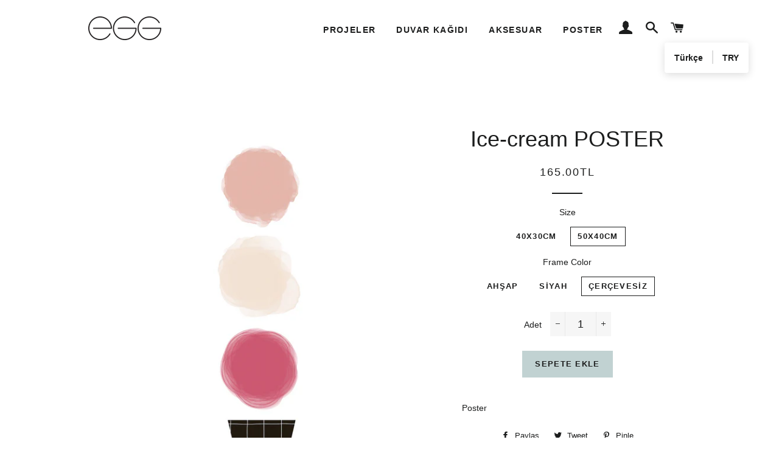

--- FILE ---
content_type: text/html; charset=utf-8
request_url: https://egg-project.com/products/ice-cream-poster
body_size: 18838
content:
<!doctype html>
<!--[if lt IE 7]><html class="no-js lt-ie9 lt-ie8 lt-ie7" lang="en"> <![endif]-->
<!--[if IE 7]><html class="no-js lt-ie9 lt-ie8" lang="en"> <![endif]-->
<!--[if IE 8]><html class="no-js lt-ie9" lang="en"> <![endif]-->
<!--[if IE 9 ]><html class="ie9 no-js"> <![endif]-->
<!--[if (gt IE 9)|!(IE)]><!--> <html class="no-js"> <!--<![endif]-->
<head>


  <meta name="facebook-domain-verification" content="iwcfrd83ekqponimdzsr8cui8ur1nc" />
 <meta name="google-site-verification" content="gNL4g5KV3AQEHOp6v9G0_RIph5jSMRloXRBY7NXVvNI" />
  <!-- Basic page needs ================================================== -->
  <meta charset="utf-8">
  <meta http-equiv="X-UA-Compatible" content="IE=edge,chrome=1">

  
    <link rel="shortcut icon" href="//egg-project.com/cdn/shop/files/egg_black_cercevesiz_32x32.jpg?v=1613155693" type="image/png" />
  

  <!-- Title and description ================================================== -->
  <title>
  Ice-cream POSTER &ndash; egg
  </title>

  
  <meta name="description" content=" Poster ">
  

  <!-- Helpers ================================================== -->
  <!-- /snippets/social-meta-tags.liquid -->


  <meta property="og:type" content="product">
  <meta property="og:title" content="Ice-cream POSTER">
  <meta property="og:url" content="https://egg-project.com/products/ice-cream-poster">
  <meta property="og:description" content=" Poster ">
  
    <meta property="og:image" content="http://egg-project.com/cdn/shop/products/ScreenShot2021-05-31at13.08.01_grande.png?v=1622455697">
    <meta property="og:image:secure_url" content="https://egg-project.com/cdn/shop/products/ScreenShot2021-05-31at13.08.01_grande.png?v=1622455697">
  
    <meta property="og:image" content="http://egg-project.com/cdn/shop/products/ScreenShot2021-05-31at13.05.49_grande.png?v=1622455616">
    <meta property="og:image:secure_url" content="https://egg-project.com/cdn/shop/products/ScreenShot2021-05-31at13.05.49_grande.png?v=1622455616">
  
    <meta property="og:image" content="http://egg-project.com/cdn/shop/products/dondurmasiyahcercevecopy.001_grande.jpg?v=1622217250">
    <meta property="og:image:secure_url" content="https://egg-project.com/cdn/shop/products/dondurmasiyahcercevecopy.001_grande.jpg?v=1622217250">
  
  <meta property="og:price:amount" content="155.00">
  <meta property="og:price:currency" content="TRY">

<meta property="og:site_name" content="egg">


<meta name="twitter:card" content="summary_large_image">


  <meta name="twitter:title" content="Ice-cream POSTER">
  <meta name="twitter:description" content=" Poster ">


  <link rel="canonical" href="https://egg-project.com/products/ice-cream-poster">
  <meta name="viewport" content="width=device-width,initial-scale=1,shrink-to-fit=no">
  <meta name="theme-color" content="#c1d2d2">

  <!-- CSS ================================================== -->
  <link href="//egg-project.com/cdn/shop/t/8/assets/timber.scss.css?v=130338746752615414711667986284" rel="stylesheet" type="text/css" media="all" />
  <link href="//egg-project.com/cdn/shop/t/8/assets/theme.scss.css?v=16641149775864516731667986284" rel="stylesheet" type="text/css" media="all" />
  




  <!-- Sections ================================================== -->
  <script>
    window.theme = window.theme || {};
    theme.strings = {
      zoomClose: "Kapat",
      zoomPrev: "Geri ",
      zoomNext: "İleri ",
      moneyFormat: "\u003cspan class=\"tlab-currency-format\"\u003e{{amount}}TL\u003c\/span\u003e",
      addressError: "",
      addressNoResults: "",
      addressQueryLimit: "",
      authError: ""
    };
    theme.settings = {
      cartType: "drawer",
      gridType: "collage"
    };
  </script>

  <script src="//ajax.googleapis.com/ajax/libs/jquery/2.2.3/jquery.min.js" type="text/javascript"></script>

  <!--[if (gt IE 9)|!(IE)]><!--><script src="//egg-project.com/cdn/shop/t/8/assets/lazysizes.min.js?v=37531750901115495291506948185" async="async"></script><!--<![endif]-->
  <!--[if lte IE 9]><script src="//egg-project.com/cdn/shop/t/8/assets/lazysizes.min.js?v=37531750901115495291506948185"></script><![endif]-->

  <!--[if (gt IE 9)|!(IE)]><!--><script src="//egg-project.com/cdn/shop/t/8/assets/theme.js?v=30303728896241428471622984908" defer="defer"></script><!--<![endif]-->
  <!--[if lte IE 9]><script src="//egg-project.com/cdn/shop/t/8/assets/theme.js?v=30303728896241428471622984908"></script><![endif]-->

  <!-- Header hook for plugins ================================================== -->
  <script>window.performance && window.performance.mark && window.performance.mark('shopify.content_for_header.start');</script><meta id="shopify-digital-wallet" name="shopify-digital-wallet" content="/24143445/digital_wallets/dialog">
<link rel="alternate" hreflang="x-default" href="https://egg-project.com/products/ice-cream-poster">
<link rel="alternate" hreflang="tr" href="https://egg-project.com/products/ice-cream-poster">
<link rel="alternate" hreflang="en" href="https://egg-project.com/en/products/ice-cream-poster">
<link rel="alternate" type="application/json+oembed" href="https://egg-project.com/products/ice-cream-poster.oembed">
<script async="async" src="/checkouts/internal/preloads.js?locale=tr-AC"></script>
<script id="shopify-features" type="application/json">{"accessToken":"df018c0f15b430f92439fe31aecd95ad","betas":["rich-media-storefront-analytics"],"domain":"egg-project.com","predictiveSearch":true,"shopId":24143445,"locale":"tr"}</script>
<script>var Shopify = Shopify || {};
Shopify.shop = "eggproject.myshopify.com";
Shopify.locale = "tr";
Shopify.currency = {"active":"TRY","rate":"1.0"};
Shopify.country = "AC";
Shopify.theme = {"name":"Brooklyn","id":4260364311,"schema_name":"Brooklyn","schema_version":"2.6.4","theme_store_id":730,"role":"main"};
Shopify.theme.handle = "null";
Shopify.theme.style = {"id":null,"handle":null};
Shopify.cdnHost = "egg-project.com/cdn";
Shopify.routes = Shopify.routes || {};
Shopify.routes.root = "/";</script>
<script type="module">!function(o){(o.Shopify=o.Shopify||{}).modules=!0}(window);</script>
<script>!function(o){function n(){var o=[];function n(){o.push(Array.prototype.slice.apply(arguments))}return n.q=o,n}var t=o.Shopify=o.Shopify||{};t.loadFeatures=n(),t.autoloadFeatures=n()}(window);</script>
<script id="shop-js-analytics" type="application/json">{"pageType":"product"}</script>
<script defer="defer" async type="module" src="//egg-project.com/cdn/shopifycloud/shop-js/modules/v2/client.init-shop-cart-sync_BC8vnVON.tr.esm.js"></script>
<script defer="defer" async type="module" src="//egg-project.com/cdn/shopifycloud/shop-js/modules/v2/chunk.common_D0BZeXbN.esm.js"></script>
<script defer="defer" async type="module" src="//egg-project.com/cdn/shopifycloud/shop-js/modules/v2/chunk.modal_DrtnNCDF.esm.js"></script>
<script type="module">
  await import("//egg-project.com/cdn/shopifycloud/shop-js/modules/v2/client.init-shop-cart-sync_BC8vnVON.tr.esm.js");
await import("//egg-project.com/cdn/shopifycloud/shop-js/modules/v2/chunk.common_D0BZeXbN.esm.js");
await import("//egg-project.com/cdn/shopifycloud/shop-js/modules/v2/chunk.modal_DrtnNCDF.esm.js");

  window.Shopify.SignInWithShop?.initShopCartSync?.({"fedCMEnabled":true,"windoidEnabled":true});

</script>
<script>(function() {
  var isLoaded = false;
  function asyncLoad() {
    if (isLoaded) return;
    isLoaded = true;
    var urls = ["https:\/\/shy.elfsight.com\/p\/platform.js?shop=eggproject.myshopify.com","https:\/\/instafeed.nfcube.com\/cdn\/20ce3556d0a0e76f9f6304c8417f7e15.js?shop=eggproject.myshopify.com","https:\/\/embed.tawk.to\/widget-script\/60ee9918d6e7610a49ab311e\/default.js?shop=eggproject.myshopify.com"];
    for (var i = 0; i < urls.length; i++) {
      var s = document.createElement('script');
      s.type = 'text/javascript';
      s.async = true;
      s.src = urls[i];
      var x = document.getElementsByTagName('script')[0];
      x.parentNode.insertBefore(s, x);
    }
  };
  if(window.attachEvent) {
    window.attachEvent('onload', asyncLoad);
  } else {
    window.addEventListener('load', asyncLoad, false);
  }
})();</script>
<script id="__st">var __st={"a":24143445,"offset":-18000,"reqid":"677fe7d8-3c5f-4414-85a2-d6c6d4b216c0-1769141210","pageurl":"egg-project.com\/products\/ice-cream-poster","u":"5dd346835833","p":"product","rtyp":"product","rid":6735004958895};</script>
<script>window.ShopifyPaypalV4VisibilityTracking = true;</script>
<script id="form-persister">!function(){'use strict';const t='contact',e='new_comment',n=[[t,t],['blogs',e],['comments',e],[t,'customer']],o='password',r='form_key',c=['recaptcha-v3-token','g-recaptcha-response','h-captcha-response',o],s=()=>{try{return window.sessionStorage}catch{return}},i='__shopify_v',u=t=>t.elements[r],a=function(){const t=[...n].map((([t,e])=>`form[action*='/${t}']:not([data-nocaptcha='true']) input[name='form_type'][value='${e}']`)).join(',');var e;return e=t,()=>e?[...document.querySelectorAll(e)].map((t=>t.form)):[]}();function m(t){const e=u(t);a().includes(t)&&(!e||!e.value)&&function(t){try{if(!s())return;!function(t){const e=s();if(!e)return;const n=u(t);if(!n)return;const o=n.value;o&&e.removeItem(o)}(t);const e=Array.from(Array(32),(()=>Math.random().toString(36)[2])).join('');!function(t,e){u(t)||t.append(Object.assign(document.createElement('input'),{type:'hidden',name:r})),t.elements[r].value=e}(t,e),function(t,e){const n=s();if(!n)return;const r=[...t.querySelectorAll(`input[type='${o}']`)].map((({name:t})=>t)),u=[...c,...r],a={};for(const[o,c]of new FormData(t).entries())u.includes(o)||(a[o]=c);n.setItem(e,JSON.stringify({[i]:1,action:t.action,data:a}))}(t,e)}catch(e){console.error('failed to persist form',e)}}(t)}const f=t=>{if('true'===t.dataset.persistBound)return;const e=function(t,e){const n=function(t){return'function'==typeof t.submit?t.submit:HTMLFormElement.prototype.submit}(t).bind(t);return function(){let t;return()=>{t||(t=!0,(()=>{try{e(),n()}catch(t){(t=>{console.error('form submit failed',t)})(t)}})(),setTimeout((()=>t=!1),250))}}()}(t,(()=>{m(t)}));!function(t,e){if('function'==typeof t.submit&&'function'==typeof e)try{t.submit=e}catch{}}(t,e),t.addEventListener('submit',(t=>{t.preventDefault(),e()})),t.dataset.persistBound='true'};!function(){function t(t){const e=(t=>{const e=t.target;return e instanceof HTMLFormElement?e:e&&e.form})(t);e&&m(e)}document.addEventListener('submit',t),document.addEventListener('DOMContentLoaded',(()=>{const e=a();for(const t of e)f(t);var n;n=document.body,new window.MutationObserver((t=>{for(const e of t)if('childList'===e.type&&e.addedNodes.length)for(const t of e.addedNodes)1===t.nodeType&&'FORM'===t.tagName&&a().includes(t)&&f(t)})).observe(n,{childList:!0,subtree:!0,attributes:!1}),document.removeEventListener('submit',t)}))}()}();</script>
<script integrity="sha256-4kQ18oKyAcykRKYeNunJcIwy7WH5gtpwJnB7kiuLZ1E=" data-source-attribution="shopify.loadfeatures" defer="defer" src="//egg-project.com/cdn/shopifycloud/storefront/assets/storefront/load_feature-a0a9edcb.js" crossorigin="anonymous"></script>
<script data-source-attribution="shopify.dynamic_checkout.dynamic.init">var Shopify=Shopify||{};Shopify.PaymentButton=Shopify.PaymentButton||{isStorefrontPortableWallets:!0,init:function(){window.Shopify.PaymentButton.init=function(){};var t=document.createElement("script");t.src="https://egg-project.com/cdn/shopifycloud/portable-wallets/latest/portable-wallets.tr.js",t.type="module",document.head.appendChild(t)}};
</script>
<script data-source-attribution="shopify.dynamic_checkout.buyer_consent">
  function portableWalletsHideBuyerConsent(e){var t=document.getElementById("shopify-buyer-consent"),n=document.getElementById("shopify-subscription-policy-button");t&&n&&(t.classList.add("hidden"),t.setAttribute("aria-hidden","true"),n.removeEventListener("click",e))}function portableWalletsShowBuyerConsent(e){var t=document.getElementById("shopify-buyer-consent"),n=document.getElementById("shopify-subscription-policy-button");t&&n&&(t.classList.remove("hidden"),t.removeAttribute("aria-hidden"),n.addEventListener("click",e))}window.Shopify?.PaymentButton&&(window.Shopify.PaymentButton.hideBuyerConsent=portableWalletsHideBuyerConsent,window.Shopify.PaymentButton.showBuyerConsent=portableWalletsShowBuyerConsent);
</script>
<script data-source-attribution="shopify.dynamic_checkout.cart.bootstrap">document.addEventListener("DOMContentLoaded",(function(){function t(){return document.querySelector("shopify-accelerated-checkout-cart, shopify-accelerated-checkout")}if(t())Shopify.PaymentButton.init();else{new MutationObserver((function(e,n){t()&&(Shopify.PaymentButton.init(),n.disconnect())})).observe(document.body,{childList:!0,subtree:!0})}}));
</script>

<script>window.performance && window.performance.mark && window.performance.mark('shopify.content_for_header.end');</script>
  <!-- /snippets/oldIE-js.liquid -->


<!--[if lt IE 9]>
<script src="//cdnjs.cloudflare.com/ajax/libs/html5shiv/3.7.2/html5shiv.min.js" type="text/javascript"></script>
<script src="//egg-project.com/cdn/shop/t/8/assets/respond.min.js?v=52248677837542619231506948185" type="text/javascript"></script>
<link href="//egg-project.com/cdn/shop/t/8/assets/respond-proxy.html" id="respond-proxy" rel="respond-proxy" />
<link href="//egg-project.com/search?q=5d3d68cb0453e70108afb54dc429a962" id="respond-redirect" rel="respond-redirect" />
<script src="//egg-project.com/search?q=5d3d68cb0453e70108afb54dc429a962" type="text/javascript"></script>
<![endif]-->


<!--[if (lte IE 9) ]><script src="//egg-project.com/cdn/shop/t/8/assets/match-media.min.js?v=159635276924582161481506948185" type="text/javascript"></script><![endif]-->


  <script src="//egg-project.com/cdn/shop/t/8/assets/modernizr.min.js?v=21391054748206432451506948185" type="text/javascript"></script>

  
  

 

<script>window.__pagefly_analytics_settings__ = {"acceptTracking":false};</script>
 
<!-- Google Tag Manager -->
<script>(function(w,d,s,l,i){w[l]=w[l]||[];w[l].push({'gtm.start':
new Date().getTime(),event:'gtm.js'});var f=d.getElementsByTagName(s)[0],
j=d.createElement(s),dl=l!='dataLayer'?'&l='+l:'';j.async=true;j.src=
'https://www.googletagmanager.com/gtm.js?id='+i+dl;f.parentNode.insertBefore(j,f);
})(window,document,'script','dataLayer','GTM-KPF7BJ5');</script>
<!-- End Google Tag Manager -->
<!-- "snippets/weglot_hreftags.liquid" was not rendered, the associated app was uninstalled -->
<!-- "snippets/weglot_switcher.liquid" was not rendered, the associated app was uninstalled -->
<!-- BEGIN app block: shopify://apps/xo-gallery/blocks/xo-gallery-seo/e61dfbaa-1a75-4e4e-bffc-324f17325251 --><!-- XO Gallery SEO -->

<!-- End: XO Gallery SEO -->


<!-- END app block --><link href="https://monorail-edge.shopifysvc.com" rel="dns-prefetch">
<script>(function(){if ("sendBeacon" in navigator && "performance" in window) {try {var session_token_from_headers = performance.getEntriesByType('navigation')[0].serverTiming.find(x => x.name == '_s').description;} catch {var session_token_from_headers = undefined;}var session_cookie_matches = document.cookie.match(/_shopify_s=([^;]*)/);var session_token_from_cookie = session_cookie_matches && session_cookie_matches.length === 2 ? session_cookie_matches[1] : "";var session_token = session_token_from_headers || session_token_from_cookie || "";function handle_abandonment_event(e) {var entries = performance.getEntries().filter(function(entry) {return /monorail-edge.shopifysvc.com/.test(entry.name);});if (!window.abandonment_tracked && entries.length === 0) {window.abandonment_tracked = true;var currentMs = Date.now();var navigation_start = performance.timing.navigationStart;var payload = {shop_id: 24143445,url: window.location.href,navigation_start,duration: currentMs - navigation_start,session_token,page_type: "product"};window.navigator.sendBeacon("https://monorail-edge.shopifysvc.com/v1/produce", JSON.stringify({schema_id: "online_store_buyer_site_abandonment/1.1",payload: payload,metadata: {event_created_at_ms: currentMs,event_sent_at_ms: currentMs}}));}}window.addEventListener('pagehide', handle_abandonment_event);}}());</script>
<script id="web-pixels-manager-setup">(function e(e,d,r,n,o){if(void 0===o&&(o={}),!Boolean(null===(a=null===(i=window.Shopify)||void 0===i?void 0:i.analytics)||void 0===a?void 0:a.replayQueue)){var i,a;window.Shopify=window.Shopify||{};var t=window.Shopify;t.analytics=t.analytics||{};var s=t.analytics;s.replayQueue=[],s.publish=function(e,d,r){return s.replayQueue.push([e,d,r]),!0};try{self.performance.mark("wpm:start")}catch(e){}var l=function(){var e={modern:/Edge?\/(1{2}[4-9]|1[2-9]\d|[2-9]\d{2}|\d{4,})\.\d+(\.\d+|)|Firefox\/(1{2}[4-9]|1[2-9]\d|[2-9]\d{2}|\d{4,})\.\d+(\.\d+|)|Chrom(ium|e)\/(9{2}|\d{3,})\.\d+(\.\d+|)|(Maci|X1{2}).+ Version\/(15\.\d+|(1[6-9]|[2-9]\d|\d{3,})\.\d+)([,.]\d+|)( \(\w+\)|)( Mobile\/\w+|) Safari\/|Chrome.+OPR\/(9{2}|\d{3,})\.\d+\.\d+|(CPU[ +]OS|iPhone[ +]OS|CPU[ +]iPhone|CPU IPhone OS|CPU iPad OS)[ +]+(15[._]\d+|(1[6-9]|[2-9]\d|\d{3,})[._]\d+)([._]\d+|)|Android:?[ /-](13[3-9]|1[4-9]\d|[2-9]\d{2}|\d{4,})(\.\d+|)(\.\d+|)|Android.+Firefox\/(13[5-9]|1[4-9]\d|[2-9]\d{2}|\d{4,})\.\d+(\.\d+|)|Android.+Chrom(ium|e)\/(13[3-9]|1[4-9]\d|[2-9]\d{2}|\d{4,})\.\d+(\.\d+|)|SamsungBrowser\/([2-9]\d|\d{3,})\.\d+/,legacy:/Edge?\/(1[6-9]|[2-9]\d|\d{3,})\.\d+(\.\d+|)|Firefox\/(5[4-9]|[6-9]\d|\d{3,})\.\d+(\.\d+|)|Chrom(ium|e)\/(5[1-9]|[6-9]\d|\d{3,})\.\d+(\.\d+|)([\d.]+$|.*Safari\/(?![\d.]+ Edge\/[\d.]+$))|(Maci|X1{2}).+ Version\/(10\.\d+|(1[1-9]|[2-9]\d|\d{3,})\.\d+)([,.]\d+|)( \(\w+\)|)( Mobile\/\w+|) Safari\/|Chrome.+OPR\/(3[89]|[4-9]\d|\d{3,})\.\d+\.\d+|(CPU[ +]OS|iPhone[ +]OS|CPU[ +]iPhone|CPU IPhone OS|CPU iPad OS)[ +]+(10[._]\d+|(1[1-9]|[2-9]\d|\d{3,})[._]\d+)([._]\d+|)|Android:?[ /-](13[3-9]|1[4-9]\d|[2-9]\d{2}|\d{4,})(\.\d+|)(\.\d+|)|Mobile Safari.+OPR\/([89]\d|\d{3,})\.\d+\.\d+|Android.+Firefox\/(13[5-9]|1[4-9]\d|[2-9]\d{2}|\d{4,})\.\d+(\.\d+|)|Android.+Chrom(ium|e)\/(13[3-9]|1[4-9]\d|[2-9]\d{2}|\d{4,})\.\d+(\.\d+|)|Android.+(UC? ?Browser|UCWEB|U3)[ /]?(15\.([5-9]|\d{2,})|(1[6-9]|[2-9]\d|\d{3,})\.\d+)\.\d+|SamsungBrowser\/(5\.\d+|([6-9]|\d{2,})\.\d+)|Android.+MQ{2}Browser\/(14(\.(9|\d{2,})|)|(1[5-9]|[2-9]\d|\d{3,})(\.\d+|))(\.\d+|)|K[Aa][Ii]OS\/(3\.\d+|([4-9]|\d{2,})\.\d+)(\.\d+|)/},d=e.modern,r=e.legacy,n=navigator.userAgent;return n.match(d)?"modern":n.match(r)?"legacy":"unknown"}(),u="modern"===l?"modern":"legacy",c=(null!=n?n:{modern:"",legacy:""})[u],f=function(e){return[e.baseUrl,"/wpm","/b",e.hashVersion,"modern"===e.buildTarget?"m":"l",".js"].join("")}({baseUrl:d,hashVersion:r,buildTarget:u}),m=function(e){var d=e.version,r=e.bundleTarget,n=e.surface,o=e.pageUrl,i=e.monorailEndpoint;return{emit:function(e){var a=e.status,t=e.errorMsg,s=(new Date).getTime(),l=JSON.stringify({metadata:{event_sent_at_ms:s},events:[{schema_id:"web_pixels_manager_load/3.1",payload:{version:d,bundle_target:r,page_url:o,status:a,surface:n,error_msg:t},metadata:{event_created_at_ms:s}}]});if(!i)return console&&console.warn&&console.warn("[Web Pixels Manager] No Monorail endpoint provided, skipping logging."),!1;try{return self.navigator.sendBeacon.bind(self.navigator)(i,l)}catch(e){}var u=new XMLHttpRequest;try{return u.open("POST",i,!0),u.setRequestHeader("Content-Type","text/plain"),u.send(l),!0}catch(e){return console&&console.warn&&console.warn("[Web Pixels Manager] Got an unhandled error while logging to Monorail."),!1}}}}({version:r,bundleTarget:l,surface:e.surface,pageUrl:self.location.href,monorailEndpoint:e.monorailEndpoint});try{o.browserTarget=l,function(e){var d=e.src,r=e.async,n=void 0===r||r,o=e.onload,i=e.onerror,a=e.sri,t=e.scriptDataAttributes,s=void 0===t?{}:t,l=document.createElement("script"),u=document.querySelector("head"),c=document.querySelector("body");if(l.async=n,l.src=d,a&&(l.integrity=a,l.crossOrigin="anonymous"),s)for(var f in s)if(Object.prototype.hasOwnProperty.call(s,f))try{l.dataset[f]=s[f]}catch(e){}if(o&&l.addEventListener("load",o),i&&l.addEventListener("error",i),u)u.appendChild(l);else{if(!c)throw new Error("Did not find a head or body element to append the script");c.appendChild(l)}}({src:f,async:!0,onload:function(){if(!function(){var e,d;return Boolean(null===(d=null===(e=window.Shopify)||void 0===e?void 0:e.analytics)||void 0===d?void 0:d.initialized)}()){var d=window.webPixelsManager.init(e)||void 0;if(d){var r=window.Shopify.analytics;r.replayQueue.forEach((function(e){var r=e[0],n=e[1],o=e[2];d.publishCustomEvent(r,n,o)})),r.replayQueue=[],r.publish=d.publishCustomEvent,r.visitor=d.visitor,r.initialized=!0}}},onerror:function(){return m.emit({status:"failed",errorMsg:"".concat(f," has failed to load")})},sri:function(e){var d=/^sha384-[A-Za-z0-9+/=]+$/;return"string"==typeof e&&d.test(e)}(c)?c:"",scriptDataAttributes:o}),m.emit({status:"loading"})}catch(e){m.emit({status:"failed",errorMsg:(null==e?void 0:e.message)||"Unknown error"})}}})({shopId: 24143445,storefrontBaseUrl: "https://egg-project.com",extensionsBaseUrl: "https://extensions.shopifycdn.com/cdn/shopifycloud/web-pixels-manager",monorailEndpoint: "https://monorail-edge.shopifysvc.com/unstable/produce_batch",surface: "storefront-renderer",enabledBetaFlags: ["2dca8a86"],webPixelsConfigList: [{"id":"279904431","configuration":"{\"pixel_id\":\"161787657830224\",\"pixel_type\":\"facebook_pixel\",\"metaapp_system_user_token\":\"-\"}","eventPayloadVersion":"v1","runtimeContext":"OPEN","scriptVersion":"ca16bc87fe92b6042fbaa3acc2fbdaa6","type":"APP","apiClientId":2329312,"privacyPurposes":["ANALYTICS","MARKETING","SALE_OF_DATA"],"dataSharingAdjustments":{"protectedCustomerApprovalScopes":["read_customer_address","read_customer_email","read_customer_name","read_customer_personal_data","read_customer_phone"]}},{"id":"61014191","eventPayloadVersion":"v1","runtimeContext":"LAX","scriptVersion":"1","type":"CUSTOM","privacyPurposes":["MARKETING"],"name":"Meta pixel (migrated)"},{"id":"76153007","eventPayloadVersion":"v1","runtimeContext":"LAX","scriptVersion":"1","type":"CUSTOM","privacyPurposes":["ANALYTICS"],"name":"Google Analytics tag (migrated)"},{"id":"shopify-app-pixel","configuration":"{}","eventPayloadVersion":"v1","runtimeContext":"STRICT","scriptVersion":"0450","apiClientId":"shopify-pixel","type":"APP","privacyPurposes":["ANALYTICS","MARKETING"]},{"id":"shopify-custom-pixel","eventPayloadVersion":"v1","runtimeContext":"LAX","scriptVersion":"0450","apiClientId":"shopify-pixel","type":"CUSTOM","privacyPurposes":["ANALYTICS","MARKETING"]}],isMerchantRequest: false,initData: {"shop":{"name":"egg","paymentSettings":{"currencyCode":"TRY"},"myshopifyDomain":"eggproject.myshopify.com","countryCode":"TR","storefrontUrl":"https:\/\/egg-project.com"},"customer":null,"cart":null,"checkout":null,"productVariants":[{"price":{"amount":285.0,"currencyCode":"TRY"},"product":{"title":"Ice-cream POSTER","vendor":"eggproject","id":"6735004958895","untranslatedTitle":"Ice-cream POSTER","url":"\/products\/ice-cream-poster","type":""},"id":"39931166785711","image":{"src":"\/\/egg-project.com\/cdn\/shop\/products\/ScreenShot2021-05-31at13.05.49.png?v=1622455616"},"sku":"10","title":"40x30cm \/ Ahşap","untranslatedTitle":"40x30cm \/ Ahşap"},{"price":{"amount":260.0,"currencyCode":"TRY"},"product":{"title":"Ice-cream POSTER","vendor":"eggproject","id":"6735004958895","untranslatedTitle":"Ice-cream POSTER","url":"\/products\/ice-cream-poster","type":""},"id":"39931166818479","image":{"src":"\/\/egg-project.com\/cdn\/shop\/products\/dondurmasiyahcercevecopy.001.jpg?v=1622217250"},"sku":"","title":"40x30cm \/ Siyah","untranslatedTitle":"40x30cm \/ Siyah"},{"price":{"amount":310.0,"currencyCode":"TRY"},"product":{"title":"Ice-cream POSTER","vendor":"eggproject","id":"6735004958895","untranslatedTitle":"Ice-cream POSTER","url":"\/products\/ice-cream-poster","type":""},"id":"39931166851247","image":{"src":"\/\/egg-project.com\/cdn\/shop\/products\/ScreenShot2021-05-31at13.05.49.png?v=1622455616"},"sku":"","title":"50x40cm \/ Ahşap","untranslatedTitle":"50x40cm \/ Ahşap"},{"price":{"amount":295.0,"currencyCode":"TRY"},"product":{"title":"Ice-cream POSTER","vendor":"eggproject","id":"6735004958895","untranslatedTitle":"Ice-cream POSTER","url":"\/products\/ice-cream-poster","type":""},"id":"39931166884015","image":{"src":"\/\/egg-project.com\/cdn\/shop\/products\/dondurmasiyahcercevecopy.001.jpg?v=1622217250"},"sku":"","title":"50x40cm \/ Siyah","untranslatedTitle":"50x40cm \/ Siyah"},{"price":{"amount":165.0,"currencyCode":"TRY"},"product":{"title":"Ice-cream POSTER","vendor":"eggproject","id":"6735004958895","untranslatedTitle":"Ice-cream POSTER","url":"\/products\/ice-cream-poster","type":""},"id":"39931166916783","image":{"src":"\/\/egg-project.com\/cdn\/shop\/products\/ScreenShot2021-05-31at13.08.01.png?v=1622455697"},"sku":"","title":"50x40cm \/ Çerçevesiz","untranslatedTitle":"50x40cm \/ Çerçevesiz"},{"price":{"amount":155.0,"currencyCode":"TRY"},"product":{"title":"Ice-cream POSTER","vendor":"eggproject","id":"6735004958895","untranslatedTitle":"Ice-cream POSTER","url":"\/products\/ice-cream-poster","type":""},"id":"39931166949551","image":{"src":"\/\/egg-project.com\/cdn\/shop\/products\/ScreenShot2021-05-31at13.08.01.png?v=1622455697"},"sku":"","title":"40x30cm \/ Çerçevesiz","untranslatedTitle":"40x30cm \/ Çerçevesiz"}],"purchasingCompany":null},},"https://egg-project.com/cdn","fcfee988w5aeb613cpc8e4bc33m6693e112",{"modern":"","legacy":""},{"shopId":"24143445","storefrontBaseUrl":"https:\/\/egg-project.com","extensionBaseUrl":"https:\/\/extensions.shopifycdn.com\/cdn\/shopifycloud\/web-pixels-manager","surface":"storefront-renderer","enabledBetaFlags":"[\"2dca8a86\"]","isMerchantRequest":"false","hashVersion":"fcfee988w5aeb613cpc8e4bc33m6693e112","publish":"custom","events":"[[\"page_viewed\",{}],[\"product_viewed\",{\"productVariant\":{\"price\":{\"amount\":165.0,\"currencyCode\":\"TRY\"},\"product\":{\"title\":\"Ice-cream POSTER\",\"vendor\":\"eggproject\",\"id\":\"6735004958895\",\"untranslatedTitle\":\"Ice-cream POSTER\",\"url\":\"\/products\/ice-cream-poster\",\"type\":\"\"},\"id\":\"39931166916783\",\"image\":{\"src\":\"\/\/egg-project.com\/cdn\/shop\/products\/ScreenShot2021-05-31at13.08.01.png?v=1622455697\"},\"sku\":\"\",\"title\":\"50x40cm \/ Çerçevesiz\",\"untranslatedTitle\":\"50x40cm \/ Çerçevesiz\"}}]]"});</script><script>
  window.ShopifyAnalytics = window.ShopifyAnalytics || {};
  window.ShopifyAnalytics.meta = window.ShopifyAnalytics.meta || {};
  window.ShopifyAnalytics.meta.currency = 'TRY';
  var meta = {"product":{"id":6735004958895,"gid":"gid:\/\/shopify\/Product\/6735004958895","vendor":"eggproject","type":"","handle":"ice-cream-poster","variants":[{"id":39931166785711,"price":28500,"name":"Ice-cream POSTER - 40x30cm \/ Ahşap","public_title":"40x30cm \/ Ahşap","sku":"10"},{"id":39931166818479,"price":26000,"name":"Ice-cream POSTER - 40x30cm \/ Siyah","public_title":"40x30cm \/ Siyah","sku":""},{"id":39931166851247,"price":31000,"name":"Ice-cream POSTER - 50x40cm \/ Ahşap","public_title":"50x40cm \/ Ahşap","sku":""},{"id":39931166884015,"price":29500,"name":"Ice-cream POSTER - 50x40cm \/ Siyah","public_title":"50x40cm \/ Siyah","sku":""},{"id":39931166916783,"price":16500,"name":"Ice-cream POSTER - 50x40cm \/ Çerçevesiz","public_title":"50x40cm \/ Çerçevesiz","sku":""},{"id":39931166949551,"price":15500,"name":"Ice-cream POSTER - 40x30cm \/ Çerçevesiz","public_title":"40x30cm \/ Çerçevesiz","sku":""}],"remote":false},"page":{"pageType":"product","resourceType":"product","resourceId":6735004958895,"requestId":"677fe7d8-3c5f-4414-85a2-d6c6d4b216c0-1769141210"}};
  for (var attr in meta) {
    window.ShopifyAnalytics.meta[attr] = meta[attr];
  }
</script>
<script class="analytics">
  (function () {
    var customDocumentWrite = function(content) {
      var jquery = null;

      if (window.jQuery) {
        jquery = window.jQuery;
      } else if (window.Checkout && window.Checkout.$) {
        jquery = window.Checkout.$;
      }

      if (jquery) {
        jquery('body').append(content);
      }
    };

    var hasLoggedConversion = function(token) {
      if (token) {
        return document.cookie.indexOf('loggedConversion=' + token) !== -1;
      }
      return false;
    }

    var setCookieIfConversion = function(token) {
      if (token) {
        var twoMonthsFromNow = new Date(Date.now());
        twoMonthsFromNow.setMonth(twoMonthsFromNow.getMonth() + 2);

        document.cookie = 'loggedConversion=' + token + '; expires=' + twoMonthsFromNow;
      }
    }

    var trekkie = window.ShopifyAnalytics.lib = window.trekkie = window.trekkie || [];
    if (trekkie.integrations) {
      return;
    }
    trekkie.methods = [
      'identify',
      'page',
      'ready',
      'track',
      'trackForm',
      'trackLink'
    ];
    trekkie.factory = function(method) {
      return function() {
        var args = Array.prototype.slice.call(arguments);
        args.unshift(method);
        trekkie.push(args);
        return trekkie;
      };
    };
    for (var i = 0; i < trekkie.methods.length; i++) {
      var key = trekkie.methods[i];
      trekkie[key] = trekkie.factory(key);
    }
    trekkie.load = function(config) {
      trekkie.config = config || {};
      trekkie.config.initialDocumentCookie = document.cookie;
      var first = document.getElementsByTagName('script')[0];
      var script = document.createElement('script');
      script.type = 'text/javascript';
      script.onerror = function(e) {
        var scriptFallback = document.createElement('script');
        scriptFallback.type = 'text/javascript';
        scriptFallback.onerror = function(error) {
                var Monorail = {
      produce: function produce(monorailDomain, schemaId, payload) {
        var currentMs = new Date().getTime();
        var event = {
          schema_id: schemaId,
          payload: payload,
          metadata: {
            event_created_at_ms: currentMs,
            event_sent_at_ms: currentMs
          }
        };
        return Monorail.sendRequest("https://" + monorailDomain + "/v1/produce", JSON.stringify(event));
      },
      sendRequest: function sendRequest(endpointUrl, payload) {
        // Try the sendBeacon API
        if (window && window.navigator && typeof window.navigator.sendBeacon === 'function' && typeof window.Blob === 'function' && !Monorail.isIos12()) {
          var blobData = new window.Blob([payload], {
            type: 'text/plain'
          });

          if (window.navigator.sendBeacon(endpointUrl, blobData)) {
            return true;
          } // sendBeacon was not successful

        } // XHR beacon

        var xhr = new XMLHttpRequest();

        try {
          xhr.open('POST', endpointUrl);
          xhr.setRequestHeader('Content-Type', 'text/plain');
          xhr.send(payload);
        } catch (e) {
          console.log(e);
        }

        return false;
      },
      isIos12: function isIos12() {
        return window.navigator.userAgent.lastIndexOf('iPhone; CPU iPhone OS 12_') !== -1 || window.navigator.userAgent.lastIndexOf('iPad; CPU OS 12_') !== -1;
      }
    };
    Monorail.produce('monorail-edge.shopifysvc.com',
      'trekkie_storefront_load_errors/1.1',
      {shop_id: 24143445,
      theme_id: 4260364311,
      app_name: "storefront",
      context_url: window.location.href,
      source_url: "//egg-project.com/cdn/s/trekkie.storefront.8d95595f799fbf7e1d32231b9a28fd43b70c67d3.min.js"});

        };
        scriptFallback.async = true;
        scriptFallback.src = '//egg-project.com/cdn/s/trekkie.storefront.8d95595f799fbf7e1d32231b9a28fd43b70c67d3.min.js';
        first.parentNode.insertBefore(scriptFallback, first);
      };
      script.async = true;
      script.src = '//egg-project.com/cdn/s/trekkie.storefront.8d95595f799fbf7e1d32231b9a28fd43b70c67d3.min.js';
      first.parentNode.insertBefore(script, first);
    };
    trekkie.load(
      {"Trekkie":{"appName":"storefront","development":false,"defaultAttributes":{"shopId":24143445,"isMerchantRequest":null,"themeId":4260364311,"themeCityHash":"13282447091823575006","contentLanguage":"tr","currency":"TRY","eventMetadataId":"d0a43464-2357-47af-ad06-6b8f9dd32795"},"isServerSideCookieWritingEnabled":true,"monorailRegion":"shop_domain","enabledBetaFlags":["65f19447"]},"Session Attribution":{},"S2S":{"facebookCapiEnabled":false,"source":"trekkie-storefront-renderer","apiClientId":580111}}
    );

    var loaded = false;
    trekkie.ready(function() {
      if (loaded) return;
      loaded = true;

      window.ShopifyAnalytics.lib = window.trekkie;

      var originalDocumentWrite = document.write;
      document.write = customDocumentWrite;
      try { window.ShopifyAnalytics.merchantGoogleAnalytics.call(this); } catch(error) {};
      document.write = originalDocumentWrite;

      window.ShopifyAnalytics.lib.page(null,{"pageType":"product","resourceType":"product","resourceId":6735004958895,"requestId":"677fe7d8-3c5f-4414-85a2-d6c6d4b216c0-1769141210","shopifyEmitted":true});

      var match = window.location.pathname.match(/checkouts\/(.+)\/(thank_you|post_purchase)/)
      var token = match? match[1]: undefined;
      if (!hasLoggedConversion(token)) {
        setCookieIfConversion(token);
        window.ShopifyAnalytics.lib.track("Viewed Product",{"currency":"TRY","variantId":39931166785711,"productId":6735004958895,"productGid":"gid:\/\/shopify\/Product\/6735004958895","name":"Ice-cream POSTER - 40x30cm \/ Ahşap","price":"285.00","sku":"10","brand":"eggproject","variant":"40x30cm \/ Ahşap","category":"","nonInteraction":true,"remote":false},undefined,undefined,{"shopifyEmitted":true});
      window.ShopifyAnalytics.lib.track("monorail:\/\/trekkie_storefront_viewed_product\/1.1",{"currency":"TRY","variantId":39931166785711,"productId":6735004958895,"productGid":"gid:\/\/shopify\/Product\/6735004958895","name":"Ice-cream POSTER - 40x30cm \/ Ahşap","price":"285.00","sku":"10","brand":"eggproject","variant":"40x30cm \/ Ahşap","category":"","nonInteraction":true,"remote":false,"referer":"https:\/\/egg-project.com\/products\/ice-cream-poster"});
      }
    });


        var eventsListenerScript = document.createElement('script');
        eventsListenerScript.async = true;
        eventsListenerScript.src = "//egg-project.com/cdn/shopifycloud/storefront/assets/shop_events_listener-3da45d37.js";
        document.getElementsByTagName('head')[0].appendChild(eventsListenerScript);

})();</script>
  <script>
  if (!window.ga || (window.ga && typeof window.ga !== 'function')) {
    window.ga = function ga() {
      (window.ga.q = window.ga.q || []).push(arguments);
      if (window.Shopify && window.Shopify.analytics && typeof window.Shopify.analytics.publish === 'function') {
        window.Shopify.analytics.publish("ga_stub_called", {}, {sendTo: "google_osp_migration"});
      }
      console.error("Shopify's Google Analytics stub called with:", Array.from(arguments), "\nSee https://help.shopify.com/manual/promoting-marketing/pixels/pixel-migration#google for more information.");
    };
    if (window.Shopify && window.Shopify.analytics && typeof window.Shopify.analytics.publish === 'function') {
      window.Shopify.analytics.publish("ga_stub_initialized", {}, {sendTo: "google_osp_migration"});
    }
  }
</script>
<script
  defer
  src="https://egg-project.com/cdn/shopifycloud/perf-kit/shopify-perf-kit-3.0.4.min.js"
  data-application="storefront-renderer"
  data-shop-id="24143445"
  data-render-region="gcp-us-central1"
  data-page-type="product"
  data-theme-instance-id="4260364311"
  data-theme-name="Brooklyn"
  data-theme-version="2.6.4"
  data-monorail-region="shop_domain"
  data-resource-timing-sampling-rate="10"
  data-shs="true"
  data-shs-beacon="true"
  data-shs-export-with-fetch="true"
  data-shs-logs-sample-rate="1"
  data-shs-beacon-endpoint="https://egg-project.com/api/collect"
></script>
</head> 


<body id="ice-cream-poster" class="template-product">
<body class=".....  ">
  <!-- Google Tag Manager (noscript) -->
<noscript><iframe src="https://www.googletagmanager.com/ns.html?id=GTM-KPF7BJ5"
height="0" width="0" style="display:none;visibility:hidden"></iframe></noscript>
<!-- End Google Tag Manager (noscript) -->
  <div id="NavDrawer" class="drawer drawer--left">
    <div id="shopify-section-drawer-menu" class="shopify-section"><div data-section-id="drawer-menu" data-section-type="drawer-menu-section">
  <div class="drawer__fixed-header">
    <div class="drawer__header">
      <div class="drawer__close drawer__close--left">
        <button type="button" class="icon-fallback-text drawer__close-button js-drawer-close">
          <span class="icon icon-x" aria-hidden="true"></span>
          <span class="fallback-text">Menüyü kapat</span>
        </button>
      </div>
    </div>
  </div>
  <div class="drawer__inner drawer-left__inner">

<!-- /snippets/search-bar.liquid -->





<form action="/search" method="get" class="input-group search-bar search-bar--drawer" role="search">
  
  <input type="search" name="q" value="" placeholder="Mağazada ara" class="input-group-field" aria-label="Mağazada ara">
  <span class="input-group-btn">
    <button type="submit" class="btn--secondary icon-fallback-text">
      <span class="icon icon-search" aria-hidden="true"></span>
      <span class="fallback-text">Ara</span>
    </button>
  </span>
</form>



    <!-- begin mobile-nav -->
    <ul class="mobile-nav">

      
        
        
        
          <li class="mobile-nav__item">
            <a href="/pages/projeler" class="mobile-nav__link">Projeler</a>
          </li>
        
      
        
        
        
          <li class="mobile-nav__item">
            <a href="/collections/wallpaper" class="mobile-nav__link">Duvar Kağıdı</a>
          </li>
        
      
        
        
        
          <li class="mobile-nav__item">
            <a href="/collections/aksesuar" class="mobile-nav__link">Aksesuar</a>
          </li>
        
      
        
        
        
          <li class="mobile-nav__item">
            <a href="/collections/poster" class="mobile-nav__link">Poster</a>
          </li>
        
      
      
      <li class="mobile-nav__spacer"></li>

      
      
        
          <li class="mobile-nav__item mobile-nav__item--secondary">
            <a href="https://shopify.com/24143445/account?locale=tr&amp;region_country=AC" id="customer_login_link">Giriş</a>
          </li>
          <li class="mobile-nav__item mobile-nav__item--secondary">
            <a href="https://shopify.com/24143445/account?locale=tr" id="customer_register_link">Hesap Oluştur</a>
          </li>
        
      
      
    </ul>
    <!-- //mobile-nav -->
  </div>
</div>


</div>
  </div>
  <div id="CartDrawer" class="drawer drawer--right drawer--has-fixed-footer">
    <div class="drawer__fixed-header">
      <div class="drawer__header">
        <div class="drawer__title">Sepetim</div>
        <div class="drawer__close">
          <button type="button" class="icon-fallback-text drawer__close-button js-drawer-close">
            <span class="icon icon-x" aria-hidden="true"></span>
            <span class="fallback-text">Sepeti kapat</span>
          </button>
        </div>
      </div>
    </div>
    <div class="drawer__inner">
      <div id="CartContainer" class="drawer__cart"></div>
    </div>
  </div>

  <div id="PageContainer" class="page-container">

    <div id="shopify-section-header" class="shopify-section"><style>
  .site-header__logo img {
    max-width: 120px;
  }

  @media screen and (max-width: 768px) {
    .site-header__logo img {
      max-width: 100%;
    }
  }
</style>


<div data-section-id="header" data-section-type="header-section" data-template="product">
  <div class="header-container">
    <div class="header-wrapper">
      
      
      

      <header class="site-header" role="banner">
        <div class="wrapper">
          <div class="grid--full grid--table">
            <div class="grid__item large--hide one-quarter">
              <div class="site-nav--mobile">
                <button type="button" class="icon-fallback-text site-nav__link js-drawer-open-left" aria-controls="NavDrawer">
                  <span class="icon icon-hamburger" aria-hidden="false"></span>
                  <span class="fallback-text">Site haritası</span>
                </button>
              </div>
            </div>
             
         
          
            <div class="grid__item large--one-third medium-down--one-half">
              
              
                <div class="h1 site-header__logo large--left" itemscope itemtype="http://schema.org/Organization">
              
                
                  
                  <a href="/" itemprop="url" class="site-header__logo-link">
                    
                     <img src="//egg-project.com/cdn/shop/files/egglogo-zeminsiz_120x.png?v=1613155702"
                     srcset="//egg-project.com/cdn/shop/files/egglogo-zeminsiz_120x.png?v=1613155702 1x, //egg-project.com/cdn/shop/files/egglogo-zeminsiz_120x@2x.png?v=1613155702 2x"
                     alt="egg"
                     itemprop="logo">
                  </a>
                  
                
              
                </div>
              
            </div>
            <div class="grid__item large--two-thirds large--text-right medium-down--hide">
              
              <!-- begin site-nav -->
              <ul class="site-nav" id="AccessibleNav">
                

                <li class="site-nav__item site-nav--compress__menu">
                  <button type="button" class="icon-fallback-text site-nav__link site-nav__link--icon js-drawer-open-left" aria-controls="NavDrawer">
                    <span class="icon icon-hamburger" aria-hidden="false"></span>
                    <span class="fallback-text">Site haritası</span>
                  </button>
                </li>
                
                  
                  
                  
                    <li class="site-nav__item site-nav__expanded-item">
                      <a href="/pages/projeler" class="site-nav__link">Projeler</a>
                    </li>
                  
                
                  
                  
                  
                    <li class="site-nav__item site-nav__expanded-item">
                      <a href="/collections/wallpaper" class="site-nav__link">Duvar Kağıdı</a>
                    </li>
                  
                
                  
                  
                  
                    <li class="site-nav__item site-nav__expanded-item">
                      <a href="/collections/aksesuar" class="site-nav__link">Aksesuar</a>
                    </li>
                  
                
                  
                  
                  
                    <li class="site-nav__item site-nav__expanded-item">
                      <a href="/collections/poster" class="site-nav__link">Poster</a>
                    </li>
                  
                

                
                  <li class="site-nav__item site-nav__expanded-item">
                    <a class="site-nav__link site-nav__link--icon" href="/account">
                      <span class="icon-fallback-text">
                        <span class="icon icon-customer" aria-hidden="true"></span>
                        <span class="fallback-text">
                          
                            Giriş
                          
                        </span>
                      </span>
                    </a>
                  </li>
                

                
                  
                  
                  <li class="site-nav__item">
                    <a href="/search" class="site-nav__link site-nav__link--icon js-toggle-search-modal" data-mfp-src="#SearchModal">
                      <span class="icon-fallback-text">
                        <span class="icon icon-search" aria-hidden="true"></span>
                        <span class="fallback-text">Ara</span>
                      </span>
                    </a>
                  </li>
                

                <li class="site-nav__item">
                  <a href="/cart" class="site-nav__link site-nav__link--icon cart-link js-drawer-open-right" aria-controls="CartDrawer">
                    <span class="icon-fallback-text">
                      <span class="icon icon-cart" aria-hidden="true"></span>
                      <span class="fallback-text">Sepet</span>
                    </span>
                    <span class="cart-link__bubble"></span>
                  </a>
                </li>

              </ul>
              <!-- //site-nav -->
            </div>
            <div class="grid__item large--hide ">
            <div class="site-nav--mobile text-right">
              <a href="/search" style=" padding: 0px" class="site-nav__link site-nav__link--icon js-toggle-search-modal" data-mfp-src="#SearchModal">
                    <span class="icon-fallback-text">
                      <span class="icon icon-search" aria-hidden="true"></span>
                      <span class="fallback-text">Ara</span>
                    </span>
                  </a>
              <a href="/cart" style=" padding-left: 5px" class="site-nav__link cart-link js-drawer-open-right" aria-controls="CartDrawer">
                <span class="icon-fallback-text">
                  <span class="icon icon-cart" aria-hidden="true"></span>
                  <span class="fallback-text">Sepet</span>
                </span>
                <span class="cart-link__bubble"></span>
              </a>
            </div>
</div>
          </div>

        </div>
      </header>
    </div>
  </div>
</div>



</div>

    

    <main class="main-content" role="main">
      
        <div class="wrapper">
      
        <!-- /templates/product.liquid -->


<div id="shopify-section-product-template" class="shopify-section"><!-- /templates/product.liquid -->
<div itemscope itemtype="http://schema.org/Product" id="ProductSection--product-template" data-section-id="product-template" data-section-type="product-template" data-image-zoom-type="true" data-enable-history-state="true" data-scroll-to-image="true">
  <div itemscope itemtype="http://schema.org/Product">

    <meta itemprop="url" content="https://egg-project.com/products/ice-cream-poster">
    <meta itemprop="image" content="//egg-project.com/cdn/shop/products/dondurmasiyahcercevecopy.001_grande.jpg?v=1622217250">

    

    <div class="grid product-single">
      <div class="grid__item large--seven-twelfths medium--seven-twelfths text-center">
        <div class="product-single__photos">
          

          
          
          

          
          <div class="product-single__photo--flex-wrapper">
            <div class="product-single__photo--flex">
              <style>
  

  @media screen and (min-width: 591px) { 
    .product-single__photo-29779207913647 {
      max-width: 619.3033381712627px;
      max-height: 850px;
    }
    #ProductImageWrapper-29779207913647 {
      max-width: 619.3033381712627px;
    }
   } 

  
    
    @media screen and (max-width: 590px) {
      .product-single__photo-29779207913647 {
        max-width: 429.86937590711176px;
      }
      #ProductImageWrapper-29779207913647 {
        max-width: 429.86937590711176px;
      }
    }
  
</style>

              <div id="ProductImageWrapper-29779207913647" class="product-single__photo--container">
                <div class="product-single__photo-wrapper" style="padding-top:137.25099601593627%;">
                  
                  <img class="product-single__photo lazyload product-single__photo-29779207913647"
                    src="//egg-project.com/cdn/shop/products/ScreenShot2021-05-31at13.08.01_300x300.png?v=1622455697"
                    data-src="//egg-project.com/cdn/shop/products/ScreenShot2021-05-31at13.08.01_{width}x.png?v=1622455697"
                    data-widths="[180, 360, 590, 720, 900, 1080, 1296, 1512, 1728, 2048]"
                    data-aspectratio="0.7285921625544267"
                    data-sizes="auto"
                    data-mfp-src="//egg-project.com/cdn/shop/products/ScreenShot2021-05-31at13.08.01_1024x1024.png?v=1622455697"
                    data-image-id="29779207913647"
                    alt="Ice-cream POSTER">

                  <noscript>
                    <img class="product-single__photo"
                      src="//egg-project.com/cdn/shop/products/ScreenShot2021-05-31at13.08.01.png?v=1622455697"
                      data-mfp-src="//egg-project.com/cdn/shop/products/ScreenShot2021-05-31at13.08.01_1024x1024.png?v=1622455697"
                      alt="Ice-cream POSTER" data-image-id="29779207913647">
                  </noscript>
                </div>
              </div>
            </div>
          </div>

          
          
            

              
              
              

              <div class="product-single__photo--flex-wrapper">
                <div class="product-single__photo--flex">
                  <style>
  

  @media screen and (min-width: 591px) { 
    .product-single__photo-29752128897199 {
      max-width: 440px;
      max-height: 585px;
    }
    #ProductImageWrapper-29752128897199 {
      max-width: 440px;
    }
   } 

  
    
    @media screen and (max-width: 590px) {
      .product-single__photo-29752128897199 {
        max-width: 443.7606837606837px;
      }
      #ProductImageWrapper-29752128897199 {
        max-width: 443.7606837606837px;
      }
    }
  
</style>

                  <div id="ProductImageWrapper-29752128897199" class="product-single__photo--container">
                    <div class="product-single__photo-wrapper" style="padding-top:132.95454545454547%;">
                      
                      <img class="product-single__photo lazyload product-single__photo-29752128897199"
                        src="//egg-project.com/cdn/shop/products/dondurmasiyahcercevecopy.001_300x.jpg?v=1622217250"
                        data-src="//egg-project.com/cdn/shop/products/dondurmasiyahcercevecopy.001_{width}x.jpg?v=1622217250"
                        data-widths="[180, 360, 540, 720, 900, 1080, 1296, 1512, 1728, 2048]"
                        data-aspectratio="0.7521367521367521"
                        data-sizes="auto"
                        data-mfp-src="//egg-project.com/cdn/shop/products/dondurmasiyahcercevecopy.001_1024x1024.jpg?v=1622217250"
                        data-image-id="29752128897199"
                        alt="Ice-cream POSTER">

                      <noscript>
                        <img class="product-single__photo" src="//egg-project.com/cdn/shop/products/dondurmasiyahcercevecopy.001.jpg?v=1622217250"
                          data-mfp-src="//egg-project.com/cdn/shop/products/dondurmasiyahcercevecopy.001_1024x1024.jpg?v=1622217250"
                          alt="Ice-cream POSTER"
                          data-image-id="29752128897199">
                      </noscript>
                    </div>
                  </div>
                </div>
              </div>
            
          
            

              
              
              

              <div class="product-single__photo--flex-wrapper">
                <div class="product-single__photo--flex">
                  <style>
  

  @media screen and (min-width: 591px) { 
    .product-single__photo-29779191890095 {
      max-width: 636.1050328227572px;
      max-height: 850px;
    }
    #ProductImageWrapper-29779191890095 {
      max-width: 636.1050328227572px;
    }
   } 

  
    
    @media screen and (max-width: 590px) {
      .product-single__photo-29779191890095 {
        max-width: 441.53172866520794px;
      }
      #ProductImageWrapper-29779191890095 {
        max-width: 441.53172866520794px;
      }
    }
  
</style>

                  <div id="ProductImageWrapper-29779191890095" class="product-single__photo--container">
                    <div class="product-single__photo-wrapper" style="padding-top:133.62573099415204%;">
                      
                      <img class="product-single__photo lazyload product-single__photo-29779191890095"
                        src="//egg-project.com/cdn/shop/products/ScreenShot2021-05-31at13.05.49_300x.png?v=1622455616"
                        data-src="//egg-project.com/cdn/shop/products/ScreenShot2021-05-31at13.05.49_{width}x.png?v=1622455616"
                        data-widths="[180, 360, 540, 720, 900, 1080, 1296, 1512, 1728, 2048]"
                        data-aspectratio="0.7483588621444202"
                        data-sizes="auto"
                        data-mfp-src="//egg-project.com/cdn/shop/products/ScreenShot2021-05-31at13.05.49_1024x1024.png?v=1622455616"
                        data-image-id="29779191890095"
                        alt="Ice-cream POSTER">

                      <noscript>
                        <img class="product-single__photo" src="//egg-project.com/cdn/shop/products/ScreenShot2021-05-31at13.05.49.png?v=1622455616"
                          data-mfp-src="//egg-project.com/cdn/shop/products/ScreenShot2021-05-31at13.05.49_1024x1024.png?v=1622455616"
                          alt="Ice-cream POSTER"
                          data-image-id="29779191890095">
                      </noscript>
                    </div>
                  </div>
                </div>
              </div>
            
          
            
          
        </div>
      </div>

      <div class="grid__item product-single__meta--wrapper medium--five-twelfths large--five-twelfths">
        <div class="product-single__meta">
          

          <h1 class="product-single__title" itemprop="name">Ice-cream POSTER</h1>

          <div itemprop="offers" itemscope itemtype="http://schema.org/Offer">
            

            
              <span id="PriceA11y" class="visually-hidden">Fiyat</span>
            

            <span id="ProductPrice"
              class="product-single__price"
              itemprop="price"
              content="165.0">
              <span class="tlab-currency-format">165.00TL</span>
            </span>

            <hr class="hr--small">

            <meta itemprop="priceCurrency" content="TRY">
            <link itemprop="availability" href="http://schema.org/InStock">

            <form action="/cart/add" method="post" enctype="multipart/form-data" id="AddToCartForm--product-template" class="product-single__form">
              
                
                  <div class="radio-wrapper js product-form__item">
                    <label class="single-option-radio__label"
                      for="ProductSelect-option-0">
                      Size
                    </label>
                    
                      <fieldset class="single-option-radio"
                        name="Size"
                        id="ProductSelect-option-0">
                        
                        
                          
                          
                          <input type="radio"
                            
                            
                            value="40x30cm"
                            data-index="option1"
                            name="Size"
                            class="single-option-selector__radio"
                            id="ProductSelect-option-Size-40x30cm">
                          <label for="ProductSelect-option-Size-40x30cm">40x30cm</label>
                        
                          
                          
                          <input type="radio"
                             checked="checked"
                            
                            value="50x40cm"
                            data-index="option1"
                            name="Size"
                            class="single-option-selector__radio"
                            id="ProductSelect-option-Size-50x40cm">
                          <label for="ProductSelect-option-Size-50x40cm">50x40cm</label>
                        
                      </fieldset> 
                    
                  </div>
                
                  <div class="radio-wrapper js product-form__item">
                    <label class="single-option-radio__label"
                      for="ProductSelect-option-1">
                      Frame Color
                    </label>
                    
                      <fieldset class="single-option-radio"
                        name="Frame Color"
                        id="ProductSelect-option-1">
                        
                        
                          
                          
                          <input type="radio"
                            
                            
                            value="Ahşap"
                            data-index="option2"
                            name="Frame Color"
                            class="single-option-selector__radio"
                            id="ProductSelect-option-Frame Color-Ahşap">
                          <label for="ProductSelect-option-Frame Color-Ahşap">Ahşap</label>
                        
                          
                          
                          <input type="radio"
                            
                            
                            value="Siyah"
                            data-index="option2"
                            name="Frame Color"
                            class="single-option-selector__radio"
                            id="ProductSelect-option-Frame Color-Siyah">
                          <label for="ProductSelect-option-Frame Color-Siyah">Siyah</label>
                        
                          
                          
                          <input type="radio"
                             checked="checked"
                            
                            value="Çerçevesiz"
                            data-index="option2"
                            name="Frame Color"
                            class="single-option-selector__radio"
                            id="ProductSelect-option-Frame Color-Çerçevesiz">
                          <label for="ProductSelect-option-Frame Color-Çerçevesiz">Çerçevesiz</label>
                        
                      </fieldset> 
                    
                  </div>
                
              

              <select name="id" id="ProductSelect" class="product-single__variants no-js">
                
                  
                    <option disabled="disabled">
                      40x30cm / Ahşap - Stokta yok
                    </option>
                  
                
                  
                    <option disabled="disabled">
                      40x30cm / Siyah - Stokta yok
                    </option>
                  
                
                  
                    <option disabled="disabled">
                      50x40cm / Ahşap - Stokta yok
                    </option>
                  
                
                  
                    <option disabled="disabled">
                      50x40cm / Siyah - Stokta yok
                    </option>
                  
                
                  
                    <option 
                      selected="selected" 
                      data-sku=""
                      value="39931166916783">
                      50x40cm / Çerçevesiz - <span class="tlab-currency-format">165.00TL</span>
                    </option>
                  
                
                  
                    <option 
                      data-sku=""
                      value="39931166949551">
                      40x30cm / Çerçevesiz - <span class="tlab-currency-format">155.00TL</span>
                    </option>
                  
                
              </select>

              
              <div class="product-single__quantity">
                <label for="Quantity" class="product-single__quantity-label js-quantity-selector">Adet</label>
                <input type="number" hidden="hidden" id="Quantity" name="quantity" value="1" min="1" class="js-quantity-selector">
              </div>
              

              <div class="product-single__add-to-cart">
                <button type="submit" name="add" id="AddToCart--product-template" class="btn add-to-cart">
                  <span class="add-to-cart-text">
                    
                      Sepete ekle
                    
                  </span>
                </button>
              </div>
            </form>

          </div>

          <div class="product-single__description rte" itemprop="description">
            <p> Poster </p>
          </div>

          
            <!-- /snippets/social-sharing.liquid -->


<div class="social-sharing clean">

  
    <a target="_blank" href="//www.facebook.com/sharer.php?u=https://egg-project.com/products/ice-cream-poster" class="share-facebook" title="Facebook&#39;ta Paylaş">
      <span class="icon icon-facebook" aria-hidden="true"></span>
      <span class="share-title" aria-hidden="true">Paylaş</span>
      <span class="visually-hidden">Facebook&#39;ta Paylaş</span>
    </a>
  

  
    <a target="_blank" href="//twitter.com/share?text=Ice-cream%20POSTER&amp;url=https://egg-project.com/products/ice-cream-poster" class="share-twitter" title="Tweet">
      <span class="icon icon-twitter" aria-hidden="true"></span>
      <span class="share-title" aria-hidden="true">Tweet</span>
      <span class="visually-hidden">Tweet</span>
    </a>
  

  
    <a target="_blank" href="//pinterest.com/pin/create/button/?url=https://egg-project.com/products/ice-cream-poster&amp;media=//egg-project.com/cdn/shop/products/dondurmasiyahcercevecopy.001_1024x1024.jpg?v=1622217250&amp;description=Ice-cream%20POSTER" class="share-pinterest" title="Pinle">
      <span class="icon icon-pinterest" aria-hidden="true"></span>
      <span class="share-title" aria-hidden="true">Pinle</span>
      <span class="visually-hidden">Pinle</span>
    </a>
  

</div>

          
        </div>
      </div>
    </div>

    

  </div>
</div>

  <script type="application/json" id="ProductJson-product-template">
    {"id":6735004958895,"title":"Ice-cream POSTER","handle":"ice-cream-poster","description":"\u003cp\u003e Poster \u003c\/p\u003e","published_at":"2021-05-28T11:54:33-04:00","created_at":"2021-05-28T11:43:29-04:00","vendor":"eggproject","type":"","tags":["Renkli"],"price":15500,"price_min":15500,"price_max":31000,"available":true,"price_varies":true,"compare_at_price":null,"compare_at_price_min":0,"compare_at_price_max":0,"compare_at_price_varies":false,"variants":[{"id":39931166785711,"title":"40x30cm \/ Ahşap","option1":"40x30cm","option2":"Ahşap","option3":null,"sku":"10","requires_shipping":true,"taxable":true,"featured_image":{"id":29779191890095,"product_id":6735004958895,"position":2,"created_at":"2021-05-31T06:06:56-04:00","updated_at":"2021-05-31T06:06:56-04:00","alt":null,"width":684,"height":914,"src":"\/\/egg-project.com\/cdn\/shop\/products\/ScreenShot2021-05-31at13.05.49.png?v=1622455616","variant_ids":[39931166785711,39931166851247]},"available":false,"name":"Ice-cream POSTER - 40x30cm \/ Ahşap","public_title":"40x30cm \/ Ahşap","options":["40x30cm","Ahşap"],"price":28500,"weight":0,"compare_at_price":null,"inventory_quantity":0,"inventory_management":"shopify","inventory_policy":"deny","barcode":null,"featured_media":{"alt":null,"id":22034982011055,"position":2,"preview_image":{"aspect_ratio":0.748,"height":914,"width":684,"src":"\/\/egg-project.com\/cdn\/shop\/products\/ScreenShot2021-05-31at13.05.49.png?v=1622455616"}},"requires_selling_plan":false,"selling_plan_allocations":[]},{"id":39931166818479,"title":"40x30cm \/ Siyah","option1":"40x30cm","option2":"Siyah","option3":null,"sku":"","requires_shipping":true,"taxable":true,"featured_image":{"id":29752128897199,"product_id":6735004958895,"position":1,"created_at":"2021-05-28T11:54:10-04:00","updated_at":"2021-05-28T11:54:10-04:00","alt":null,"width":440,"height":585,"src":"\/\/egg-project.com\/cdn\/shop\/products\/dondurmasiyahcercevecopy.001.jpg?v=1622217250","variant_ids":[39931166818479,39931166884015]},"available":false,"name":"Ice-cream POSTER - 40x30cm \/ Siyah","public_title":"40x30cm \/ Siyah","options":["40x30cm","Siyah"],"price":26000,"weight":0,"compare_at_price":null,"inventory_quantity":0,"inventory_management":"shopify","inventory_policy":"deny","barcode":null,"featured_media":{"alt":null,"id":22007566008495,"position":1,"preview_image":{"aspect_ratio":0.752,"height":585,"width":440,"src":"\/\/egg-project.com\/cdn\/shop\/products\/dondurmasiyahcercevecopy.001.jpg?v=1622217250"}},"requires_selling_plan":false,"selling_plan_allocations":[]},{"id":39931166851247,"title":"50x40cm \/ Ahşap","option1":"50x40cm","option2":"Ahşap","option3":null,"sku":"","requires_shipping":true,"taxable":true,"featured_image":{"id":29779191890095,"product_id":6735004958895,"position":2,"created_at":"2021-05-31T06:06:56-04:00","updated_at":"2021-05-31T06:06:56-04:00","alt":null,"width":684,"height":914,"src":"\/\/egg-project.com\/cdn\/shop\/products\/ScreenShot2021-05-31at13.05.49.png?v=1622455616","variant_ids":[39931166785711,39931166851247]},"available":false,"name":"Ice-cream POSTER - 50x40cm \/ Ahşap","public_title":"50x40cm \/ Ahşap","options":["50x40cm","Ahşap"],"price":31000,"weight":0,"compare_at_price":null,"inventory_quantity":0,"inventory_management":"shopify","inventory_policy":"deny","barcode":null,"featured_media":{"alt":null,"id":22034982011055,"position":2,"preview_image":{"aspect_ratio":0.748,"height":914,"width":684,"src":"\/\/egg-project.com\/cdn\/shop\/products\/ScreenShot2021-05-31at13.05.49.png?v=1622455616"}},"requires_selling_plan":false,"selling_plan_allocations":[]},{"id":39931166884015,"title":"50x40cm \/ Siyah","option1":"50x40cm","option2":"Siyah","option3":null,"sku":"","requires_shipping":true,"taxable":true,"featured_image":{"id":29752128897199,"product_id":6735004958895,"position":1,"created_at":"2021-05-28T11:54:10-04:00","updated_at":"2021-05-28T11:54:10-04:00","alt":null,"width":440,"height":585,"src":"\/\/egg-project.com\/cdn\/shop\/products\/dondurmasiyahcercevecopy.001.jpg?v=1622217250","variant_ids":[39931166818479,39931166884015]},"available":false,"name":"Ice-cream POSTER - 50x40cm \/ Siyah","public_title":"50x40cm \/ Siyah","options":["50x40cm","Siyah"],"price":29500,"weight":0,"compare_at_price":null,"inventory_quantity":0,"inventory_management":"shopify","inventory_policy":"deny","barcode":null,"featured_media":{"alt":null,"id":22007566008495,"position":1,"preview_image":{"aspect_ratio":0.752,"height":585,"width":440,"src":"\/\/egg-project.com\/cdn\/shop\/products\/dondurmasiyahcercevecopy.001.jpg?v=1622217250"}},"requires_selling_plan":false,"selling_plan_allocations":[]},{"id":39931166916783,"title":"50x40cm \/ Çerçevesiz","option1":"50x40cm","option2":"Çerçevesiz","option3":null,"sku":"","requires_shipping":true,"taxable":true,"featured_image":{"id":29779207913647,"product_id":6735004958895,"position":3,"created_at":"2021-05-31T06:08:17-04:00","updated_at":"2021-05-31T06:08:17-04:00","alt":null,"width":1004,"height":1378,"src":"\/\/egg-project.com\/cdn\/shop\/products\/ScreenShot2021-05-31at13.08.01.png?v=1622455697","variant_ids":[39931166916783,39931166949551]},"available":true,"name":"Ice-cream POSTER - 50x40cm \/ Çerçevesiz","public_title":"50x40cm \/ Çerçevesiz","options":["50x40cm","Çerçevesiz"],"price":16500,"weight":0,"compare_at_price":null,"inventory_quantity":0,"inventory_management":"shopify","inventory_policy":"continue","barcode":null,"featured_media":{"alt":null,"id":22034998886575,"position":3,"preview_image":{"aspect_ratio":0.729,"height":1378,"width":1004,"src":"\/\/egg-project.com\/cdn\/shop\/products\/ScreenShot2021-05-31at13.08.01.png?v=1622455697"}},"requires_selling_plan":false,"selling_plan_allocations":[]},{"id":39931166949551,"title":"40x30cm \/ Çerçevesiz","option1":"40x30cm","option2":"Çerçevesiz","option3":null,"sku":"","requires_shipping":true,"taxable":true,"featured_image":{"id":29779207913647,"product_id":6735004958895,"position":3,"created_at":"2021-05-31T06:08:17-04:00","updated_at":"2021-05-31T06:08:17-04:00","alt":null,"width":1004,"height":1378,"src":"\/\/egg-project.com\/cdn\/shop\/products\/ScreenShot2021-05-31at13.08.01.png?v=1622455697","variant_ids":[39931166916783,39931166949551]},"available":true,"name":"Ice-cream POSTER - 40x30cm \/ Çerçevesiz","public_title":"40x30cm \/ Çerçevesiz","options":["40x30cm","Çerçevesiz"],"price":15500,"weight":0,"compare_at_price":null,"inventory_quantity":0,"inventory_management":"shopify","inventory_policy":"continue","barcode":null,"featured_media":{"alt":null,"id":22034998886575,"position":3,"preview_image":{"aspect_ratio":0.729,"height":1378,"width":1004,"src":"\/\/egg-project.com\/cdn\/shop\/products\/ScreenShot2021-05-31at13.08.01.png?v=1622455697"}},"requires_selling_plan":false,"selling_plan_allocations":[]}],"images":["\/\/egg-project.com\/cdn\/shop\/products\/dondurmasiyahcercevecopy.001.jpg?v=1622217250","\/\/egg-project.com\/cdn\/shop\/products\/ScreenShot2021-05-31at13.05.49.png?v=1622455616","\/\/egg-project.com\/cdn\/shop\/products\/ScreenShot2021-05-31at13.08.01.png?v=1622455697"],"featured_image":"\/\/egg-project.com\/cdn\/shop\/products\/dondurmasiyahcercevecopy.001.jpg?v=1622217250","options":["Size","Frame Color"],"media":[{"alt":null,"id":22007566008495,"position":1,"preview_image":{"aspect_ratio":0.752,"height":585,"width":440,"src":"\/\/egg-project.com\/cdn\/shop\/products\/dondurmasiyahcercevecopy.001.jpg?v=1622217250"},"aspect_ratio":0.752,"height":585,"media_type":"image","src":"\/\/egg-project.com\/cdn\/shop\/products\/dondurmasiyahcercevecopy.001.jpg?v=1622217250","width":440},{"alt":null,"id":22034982011055,"position":2,"preview_image":{"aspect_ratio":0.748,"height":914,"width":684,"src":"\/\/egg-project.com\/cdn\/shop\/products\/ScreenShot2021-05-31at13.05.49.png?v=1622455616"},"aspect_ratio":0.748,"height":914,"media_type":"image","src":"\/\/egg-project.com\/cdn\/shop\/products\/ScreenShot2021-05-31at13.05.49.png?v=1622455616","width":684},{"alt":null,"id":22034998886575,"position":3,"preview_image":{"aspect_ratio":0.729,"height":1378,"width":1004,"src":"\/\/egg-project.com\/cdn\/shop\/products\/ScreenShot2021-05-31at13.08.01.png?v=1622455697"},"aspect_ratio":0.729,"height":1378,"media_type":"image","src":"\/\/egg-project.com\/cdn\/shop\/products\/ScreenShot2021-05-31at13.08.01.png?v=1622455697","width":1004}],"requires_selling_plan":false,"selling_plan_groups":[],"content":"\u003cp\u003e Poster \u003c\/p\u003e"}
  </script>



</div>

<div id="shopify-section-related-products" class="shopify-section">
<hr>
<div class="product-template__container page-width" itemscope itemtype="http://schema.org/Product" id="ProductSection-related-products" data-section-id="related-products" data-section-type="product" data-enable-history-state="true">
 

























  
    
      
      
      






  
  
  

    


  

  

  

  <aside class="grid">
    <div class="grid__item">
      
      <header class="section-header">
        <h2 class="section-header__title">Benzer Ürünler</h1>
      </header>
      
      <div class="grid-uniform">
        
    
      
         
           

    <!-- /snippets/product-grid-item.liquid -->















<div class="grid__item grid-product large--one-quarter medium--one-third small--one-half">
  <div class="grid-product__wrapper">
    <div class="grid-product__image-wrapper">
      <a class="grid-product__image-link" href="/collections/poster/products/somewhere-poster-ecru">
        
          <style>
  

  @media screen and (min-width: 591px) { 
    .ProductImage-29625448366255 {
      max-width: 313.83084577114425px;
      max-height: 415px;
    }
    #ProductImageWrapper-29625448366255 {
      max-width: 313.83084577114425px;
    }
   } 

  
    
    @media screen and (max-width: 590px) {
      .ProductImage-29625448366255 {
        max-width: 446.1691542288557px;
      }
      #ProductImageWrapper-29625448366255 {
        max-width: 446.1691542288557px;
      }
    }
  
</style>

          <div id="ProductImageWrapper-29625448366255" class="product--wrapper">
            <div style="padding-top:132.23684210526315%;">
              <img class="product--image lazyload ProductImage-29625448366255"
                   src="//egg-project.com/cdn/shop/products/7ec61510-6047-4ec8-a2e2-e4a27b220145_150x150.jpg?v=1621362285"
                   data-src="//egg-project.com/cdn/shop/products/7ec61510-6047-4ec8-a2e2-e4a27b220145_{width}x.jpg?v=1621362285"
                   data-widths="[180, 370, 590, 740, 900, 1080, 1296, 1512, 1728, 2048]"
                   data-aspectratio="0.7562189054726368"
                   data-sizes="auto"
                   alt="Somewhere Poster - Ecru">
            </div>
          </div>
          <noscript>
            <img class="grid-product__image" src="//egg-project.com/cdn/shop/products/7ec61510-6047-4ec8-a2e2-e4a27b220145_1024x.jpg?v=1621362285" alt="Somewhere Poster - Ecru">
          </noscript>
        
      </a>
      
    </div>

    <a href="/collections/poster/products/somewhere-poster-ecru" class="grid-product__meta">
      <span class="grid-product__title">Somewhere Poster - Ecru</span>
      <span class="grid-product__price-wrap">
        <span class="long-dash">—</span>
        <span class="grid-product__price">
          
             <span class="visually-hidden">Fiyat</span>
          
          
            <span class="tlab-currency-format">155TL</span>
            <span class="icon-fallback-text">
              <span class="icon icon-plus grid-product__price-min" aria-hidden="true"></span>
              <span class="fallback-text">+</span>
            </span>
          
        </span>
      </span>
      
    </a>
  </div> 
</div>



             
             
           
        
      
    
      
         
           

    <!-- /snippets/product-grid-item.liquid -->















<div class="grid__item grid-product large--one-quarter medium--one-third small--one-half">
  <div class="grid-product__wrapper">
    <div class="grid-product__image-wrapper">
      <a class="grid-product__image-link" href="/collections/poster/products/somewhere-poster-green">
        
          <style>
  

  @media screen and (min-width: 591px) { 
    .ProductImage-29625431326895 {
      max-width: 312.0734126984127px;
      max-height: 415px;
    }
    #ProductImageWrapper-29625431326895 {
      max-width: 312.0734126984127px;
    }
   } 

  
    
    @media screen and (max-width: 590px) {
      .ProductImage-29625431326895 {
        max-width: 443.67063492063494px;
      }
      #ProductImageWrapper-29625431326895 {
        max-width: 443.67063492063494px;
      }
    }
  
</style>

          <div id="ProductImageWrapper-29625431326895" class="product--wrapper">
            <div style="padding-top:132.9815303430079%;">
              <img class="product--image lazyload ProductImage-29625431326895"
                   src="//egg-project.com/cdn/shop/products/603d2584-3e3a-4a14-af53-d65b9614a18b_150x150.jpg?v=1621362216"
                   data-src="//egg-project.com/cdn/shop/products/603d2584-3e3a-4a14-af53-d65b9614a18b_{width}x.jpg?v=1621362216"
                   data-widths="[180, 370, 590, 740, 900, 1080, 1296, 1512, 1728, 2048]"
                   data-aspectratio="0.751984126984127"
                   data-sizes="auto"
                   alt="Somewhere Poster - Green">
            </div>
          </div>
          <noscript>
            <img class="grid-product__image" src="//egg-project.com/cdn/shop/products/603d2584-3e3a-4a14-af53-d65b9614a18b_1024x.jpg?v=1621362216" alt="Somewhere Poster - Green">
          </noscript>
        
      </a>
      
    </div>

    <a href="/collections/poster/products/somewhere-poster-green" class="grid-product__meta">
      <span class="grid-product__title">Somewhere Poster - Green</span>
      <span class="grid-product__price-wrap">
        <span class="long-dash">—</span>
        <span class="grid-product__price">
          
             <span class="visually-hidden">Fiyat</span>
          
          
            <span class="tlab-currency-format">155TL</span>
            <span class="icon-fallback-text">
              <span class="icon icon-plus grid-product__price-min" aria-hidden="true"></span>
              <span class="fallback-text">+</span>
            </span>
          
        </span>
      </span>
      
    </a>
  </div> 
</div>



             
             
           
        
      
    
      
         
           

    <!-- /snippets/product-grid-item.liquid -->















<div class="grid__item grid-product large--one-quarter medium--one-third small--one-half">
  <div class="grid-product__wrapper">
    <div class="grid-product__image-wrapper">
      <a class="grid-product__image-link" href="/collections/poster/products/somewhere-poster">
        
          <style>
  

  @media screen and (min-width: 591px) { 
    .ProductImage-29625409634479 {
      max-width: 309.224049331963px;
      max-height: 415px;
    }
    #ProductImageWrapper-29625409634479 {
      max-width: 309.224049331963px;
    }
   } 

  
    
    @media screen and (max-width: 590px) {
      .ProductImage-29625409634479 {
        max-width: 439.61973278520037px;
      }
      #ProductImageWrapper-29625409634479 {
        max-width: 439.61973278520037px;
      }
    }
  
</style>

          <div id="ProductImageWrapper-29625409634479" class="product--wrapper">
            <div style="padding-top:134.20689655172416%;">
              <img class="product--image lazyload ProductImage-29625409634479"
                   src="//egg-project.com/cdn/shop/products/dc0c8c7a-f40b-452d-bc83-8ccda75fde08_150x150.jpg?v=1621362122"
                   data-src="//egg-project.com/cdn/shop/products/dc0c8c7a-f40b-452d-bc83-8ccda75fde08_{width}x.jpg?v=1621362122"
                   data-widths="[180, 370, 590, 740, 900, 1080, 1296, 1512, 1728, 2048]"
                   data-aspectratio="0.7451181911613566"
                   data-sizes="auto"
                   alt="Somewhere Poster">
            </div>
          </div>
          <noscript>
            <img class="grid-product__image" src="//egg-project.com/cdn/shop/products/dc0c8c7a-f40b-452d-bc83-8ccda75fde08_1024x.jpg?v=1621362122" alt="Somewhere Poster">
          </noscript>
        
      </a>
      
    </div>

    <a href="/collections/poster/products/somewhere-poster" class="grid-product__meta">
      <span class="grid-product__title">Somewhere Poster</span>
      <span class="grid-product__price-wrap">
        <span class="long-dash">—</span>
        <span class="grid-product__price">
          
             <span class="visually-hidden">Fiyat</span>
          
          
            <span class="tlab-currency-format">155TL</span>
            <span class="icon-fallback-text">
              <span class="icon icon-plus grid-product__price-min" aria-hidden="true"></span>
              <span class="fallback-text">+</span>
            </span>
          
        </span>
      </span>
      
    </a>
  </div> 
</div>



             
             
           
        
      
    
      
         
           

    <!-- /snippets/product-grid-item.liquid -->















<div class="grid__item grid-product large--one-quarter medium--one-third small--one-half">
  <div class="grid-product__wrapper">
    <div class="grid-product__image-wrapper">
      <a class="grid-product__image-link" href="/collections/poster/products/strawberry-fields-poster">
        
          <style>
  

  @media screen and (min-width: 591px) { 
    .ProductImage-29842730942639 {
      max-width: 320.0839030453698px;
      max-height: 415px;
    }
    #ProductImageWrapper-29842730942639 {
      max-width: 320.0839030453698px;
    }
   } 

  
    
    @media screen and (max-width: 590px) {
      .ProductImage-29842730942639 {
        max-width: 455.0590428837788px;
      }
      #ProductImageWrapper-29842730942639 {
        max-width: 455.0590428837788px;
      }
    }
  
</style>

          <div id="ProductImageWrapper-29842730942639" class="product--wrapper">
            <div style="padding-top:129.6535052377115%;">
              <img class="product--image lazyload ProductImage-29842730942639"
                   src="//egg-project.com/cdn/shop/products/8075A5BA-6BAD-43F8-898F-A76DECAC4F72_150x150.jpg?v=1622830946"
                   data-src="//egg-project.com/cdn/shop/products/8075A5BA-6BAD-43F8-898F-A76DECAC4F72_{width}x.jpg?v=1622830946"
                   data-widths="[180, 370, 590, 740, 900, 1080, 1296, 1512, 1728, 2048]"
                   data-aspectratio="0.7712865133623369"
                   data-sizes="auto"
                   alt="Strawberry Fields POSTER">
            </div>
          </div>
          <noscript>
            <img class="grid-product__image" src="//egg-project.com/cdn/shop/products/8075A5BA-6BAD-43F8-898F-A76DECAC4F72_1024x.jpg?v=1622830946" alt="Strawberry Fields POSTER">
          </noscript>
        
      </a>
      
    </div>

    <a href="/collections/poster/products/strawberry-fields-poster" class="grid-product__meta">
      <span class="grid-product__title">Strawberry Fields POSTER</span>
      <span class="grid-product__price-wrap">
        <span class="long-dash">—</span>
        <span class="grid-product__price">
          
             <span class="visually-hidden">Fiyat</span>
          
          
            <span class="tlab-currency-format">155TL</span>
            <span class="icon-fallback-text">
              <span class="icon icon-plus grid-product__price-min" aria-hidden="true"></span>
              <span class="fallback-text">+</span>
            </span>
          
        </span>
      </span>
      
    </a>
  </div> 
</div>



             
             
               
  
      </div>
    </div>
  </aside>

  
     

  
</div>


</div>



      
        </div>
      
    </main>

    <hr class="hr--large">

    <div id="shopify-section-footer" class="shopify-section"><footer class="site-footer small--text-center" role="contentinfo">
  <div class="wrapper">

    <div class="grid-uniform">

      
      

      
      

      
      
      

      
      

      

      
        <div class="grid__item large--one-quarter medium--one-half">
          <ul class="no-bullets site-footer__linklist">
            

      
      

              <li><a href="/search">Search</a></li>

            

      
      

              <li><a href="/pages/gizlilik-sozlesmesi">Gizlilik Sözleşmesi</a></li>

            

      
      

              <li><a href="/pages/teslimat-ve-iade">Teslimat ve İade</a></li>

            

      
      

              <li><a href="/pages/mesafeli-satis-sozlesmesi">Mesafeli Satış Sözleşmesi</a></li>

            

      
      
          </ul>
        </div>
        <div class="grid__item large--one-quarter medium--one-half">
          <ul class="no-bullets site-footer__linklist">
      

              <li><a href="/pages/bize-ulasin">Bize Ulaşın</a></li>

            

      
      

              <li><a href="/pages/hakkimizda">Hakkımızda</a></li>

            

      
      

              <li><a href="https://egg-project.com/pages/nasil-calisiyoruz">Nasıl Çalışıyoruz?</a></li>

            
          </ul>
        </div>
      

      
        <div class="grid__item large--one-quarter medium--one-half">
            <ul class="no-bullets social-icons">
              
              
              
                <li>
                  <a href="https://tr.pinterest.com/homekidsdecor/_saved/" title="">
                    <span class="icon icon-pinterest" aria-hidden="true"></span>
                    Pinterest
                  </a>
                </li>
              
              
                <li>
                  <a href="https://instagram.com/eggprojects" title="">
                    <span class="icon icon-instagram" aria-hidden="true"></span>
                    Instagram
                  </a>
                </li>
              
              
              
              
              
              
              
            </ul>
        </div>
      

      <div class="grid__item large--one-quarter medium--one-half large--text-right">
        <p>&copy; 2026, <a href="/" title="">egg</a><br>Shopify tarafından desteklenmektedir</p>
        
      </div>
    </div>

  </div>
</footer>


</div>

  </div>

  
  <script>
    
  </script>

  
  
    <!-- /snippets/ajax-cart-template.liquid -->

  <script id="CartTemplate" type="text/template">
  
    <form action="/cart" method="post" novalidate class="cart ajaxcart">
      <div class="ajaxcart__inner ajaxcart__inner--has-fixed-footer">
        {{#items}}
        <div class="ajaxcart__product">
          <div class="ajaxcart__row" data-line="{{line}}">
            <div class="grid">
              <div class="grid__item one-quarter">
                <a href="{{url}}" class="ajaxcart__product-image"><img src="{{img}}" alt="{{name}}"></a>
              </div>
              <div class="grid__item three-quarters">
                <div class="ajaxcart__product-name--wrapper">
                  <a href="{{url}}" class="ajaxcart__product-name">{{{name}}}</a>
                  {{#if variation}}
                    <span class="ajaxcart__product-meta">{{variation}}</span>
                  {{/if}}
                  {{#properties}}
                    {{#each this}}
                      {{#if this}}
                        <span class="ajaxcart__product-meta">{{@key}}: {{this}}</span>
                      {{/if}}
                    {{/each}}
                  {{/properties}}
                </div>

                <div class="grid--full display-table">
                  <div class="grid__item display-table-cell one-half">
                    <div class="ajaxcart__qty">
                      <button type="button" class="ajaxcart__qty-adjust ajaxcart__qty--minus icon-fallback-text" data-id="{{key}}" data-qty="{{itemMinus}}" data-line="{{line}}" aria-label="Adeti azalt">
                        <span class="icon icon-minus" aria-hidden="true"></span>
                        <span class="fallback-text" aria-hidden="true">&minus;</span>
                      </button>
                      <input type="text" name="updates[]" class="ajaxcart__qty-num" value="{{itemQty}}" min="0" data-id="{{key}}" data-line="{{line}}" aria-label="quantity" pattern="[0-9]*">
                      <button type="button" class="ajaxcart__qty-adjust ajaxcart__qty--plus icon-fallback-text" data-id="{{key}}" data-line="{{line}}" data-qty="{{itemAdd}}" aria-label="Adeti çoğalt">
                        <span class="icon icon-plus" aria-hidden="true"></span>
                        <span class="fallback-text" aria-hidden="true">+</span>
                      </button>
                    </div>
                  </div>
                  <div class="grid__item display-table-cell one-half text-right">
                    {{#if discountsApplied}}
                      <small class="ajaxcart__price--strikethrough">{{{price}}}</small>
                      <span class="ajaxcart__price">
                        {{{discountedPrice}}}
                      </span>
                    {{else}}
                      <span class="ajaxcart__price">
                        {{{price}}}
                      </span>
                    {{/if}}
                  </div>
                </div>
                {{#if discountsApplied}}
                  <div class="grid--full display-table">
                    <div class="grid__item text-right">
                      {{#each discounts}}
                        <small class="ajaxcart__discount">{{this.title}}</small>
                      {{/each}}
                    </div>
                  </div>
                {{/if}}
              </div>
            </div>
          </div>
        </div>
        {{/items}}

        
      </div>
      <div class="ajaxcart__footer ajaxcart__footer--fixed">
        <div class="grid--full">
          <div class="grid__item one-third">
            <p class="ajaxcart__subtotal">Ara toplam</p>
          </div>
          <div class="grid__item two-thirds text-right">
            <p class="ajaxcart__subtotal">{{{totalPrice}}}</p>
          </div>
        </div>
        {{#if totalCartDiscount}}
          <p class="ajaxcart__savings text-center">{{{totalCartDiscount}}}</p>
        {{/if}}
        <p class="ajaxcart__note text-center">Kargo, vergiler ve indirimler ödeme ekranında hesaplanacaktır</p>
        <button type="submit" class="btn--secondary btn--full cart__checkout" name="checkout">
          Sepeti onayla <span class="icon icon-arrow-right" aria-hidden="true"></span>
        </button>
      </div>
    </form>
  
  </script>
  <script id="AjaxQty" type="text/template">
  
    <div class="ajaxcart__qty">
      <button type="button" class="ajaxcart__qty-adjust ajaxcart__qty--minus icon-fallback-text" data-id="{{key}}" data-qty="{{itemMinus}}" aria-label="Adeti azalt">
        <span class="icon icon-minus" aria-hidden="true"></span>
        <span class="fallback-text" aria-hidden="true">&minus;</span>
      </button>
      <input type="text" class="ajaxcart__qty-num" value="{{itemQty}}" min="0" data-id="{{key}}" aria-label="quantity" pattern="[0-9]*">
      <button type="button" class="ajaxcart__qty-adjust ajaxcart__qty--plus icon-fallback-text" data-id="{{key}}" data-qty="{{itemAdd}}" aria-label="Adeti çoğalt">
        <span class="icon icon-plus" aria-hidden="true"></span>
        <span class="fallback-text" aria-hidden="true">+</span>
      </button>
    </div>
  
  </script>
  <script id="JsQty" type="text/template">
  
    <div class="js-qty">
      <button type="button" class="js-qty__adjust js-qty__adjust--minus icon-fallback-text" data-id="{{key}}" data-qty="{{itemMinus}}" aria-label="Adeti azalt">
        <span class="icon icon-minus" aria-hidden="true"></span>
        <span class="fallback-text" aria-hidden="true">&minus;</span>
      </button>
      <input type="text" class="js-qty__num" value="{{itemQty}}" min="1" data-id="{{key}}" aria-label="quantity" pattern="[0-9]*" name="{{inputName}}" id="{{inputId}}">
      <button type="button" class="js-qty__adjust js-qty__adjust--plus icon-fallback-text" data-id="{{key}}" data-qty="{{itemAdd}}" aria-label="Adeti çoğalt">
        <span class="icon icon-plus" aria-hidden="true"></span>
        <span class="fallback-text" aria-hidden="true">+</span>
      </button>
    </div>
  
  </script>

  

  
      <script>
        // Override default values of shop.strings for each template.
        // Alternate product templates can change values of
        // add to cart button, sold out, and unavailable states here.
        theme.productStrings = {
          addToCart: "Sepete ekle",
          soldOut: "Stokta yok",
          unavailable: "Mevcut değil"
        }
      </script>
    

  <div id="SearchModal" class="mfp-hide">
    <!-- /snippets/search-bar.liquid -->





<form action="/search" method="get" class="input-group search-bar search-bar--modal" role="search">
  
  <input type="search" name="q" value="" placeholder="Mağazada ara" class="input-group-field" aria-label="Mağazada ara">
  <span class="input-group-btn">
    <button type="submit" class="btn icon-fallback-text">
      <span class="icon icon-search" aria-hidden="true"></span>
      <span class="fallback-text">Ara</span>
    </button>
  </span>
</form>

  </div>

<script src="//cdn.codeblackbelt.com/js/modules/currency-converter-plus/main.min.js?shop=eggproject.myshopify.com"></script>
  <link href="//egg-project.com/cdn/shop/t/8/assets/translation-lab-language-switcher-floating.css?v=5132688452195932081642579598" rel="stylesheet" type="text/css" media="all" /><div class="tl-wrapper top-right">

    <div id="currentSelections-floating" class="current-selections">
        <div class="selected-language">
            
            
            <span class="language-label language-name">Türkçe</span>
            
        </div>

        <span class="selections-separator"></span>

        <div class="tl-selected-currency">
            
            <span class="currency-label currency-code"></span>
        </div>
    </div>

    <div id="modalBody-floating" class="tl-popup-overlay top-right">
        <div class="tl-popup-container">
            <span class="modal-close-btn">
                <svg style="stroke: black; stroke-width: 4px;" class="icon icon-close" viewBox="0 0 64 64"><path d="M19 17.61l27.12 27.13m0-27.12L19 44.74"></path></svg>
            </span>

            <div class="tl-title">Language</div>
            <div id="languageSwitcher-floating" class="tl-switcher" style="margin-bottom: 20px;">
                <div class="tl-dropdown">
                    
                    
                    <span class="language-label language-name">Türkçe</span>
                    
                </div>
                <ul class="tl-options top-right"><li class="tl-option active" data-language-code="tr">
                        
                        
                        <span class="language-label language-name">Türkçe</span>
                        
                    </li><li class="tl-option " data-language-code="en">
                        
                        
                        <span class="language-label language-name">English</span>
                        
                    </li>
                </ul>
            </div>

            <div class="tl-title">Currency</div>
            <div id="currencySwitcher-floating" class="tl-switcher">
                <div class="tl-dropdown currency-selection">
                    
                    <span class="currency-label currency-code"></span>
                </div>
                <ul id="currencyOptions-floating" class="tl-options currency-options top-right"></ul>
            </div>

            <div class="btn-container">
                <button id="submitButton-floating" class="submit-btn">Save</button>
            </div>
        </div>
    </div>

</div><style>
  .current-selections,
  .tl-single-switcher {
    border-style: solid;
    background-color: rgba(0,0,0,0) !important;
    border-color: rgba(0,0,0,0) !important;
    border-width: 1px !important;
    font-size: 14px !important;
    font-weight: bold !important;
  }

  .tl-dropdown,
  .current-selections {
    color: #1c1d1d !important;
  }

  .tl-dropdown:after {
    border-color: #1c1d1d !important;
  }

  .tl-options.top-right {
    right: 0;
    left: unset;
  }

  .tl-options.top-left {
    right: unset;
    left: 0;
  }

.tl-options.bottom-right {
    right: 0;
    left: unset;
    bottom: 40px;
    top: auto;
}

.tl-options.bottom-left {
    right: unset;
    left: 0;
    bottom: 40px;
    top: auto;
}

  .tl-switcher.top-right,
  .tl-wrapper.top-right {
    position: absolute;
    top: 70px;
    bottom: auto;
    left: auto;
    right: 50px;
  }

  .tl-switcher.top-left,
  .tl-wrapper.top-left {
    position: absolute;
    top: 70px;
    bottom: auto;
    left: 20px;
    right: auto;
  }

  .tl-switcher.bottom-left,
  .tl-wrapper.bottom-left {
    position: fixed !important;
    top: auto !important;
    bottom: 20px !important;
    left: 20px !important;
    right: auto !important;
  }

  .tl-switcher.bottom-right,
  .tl-wrapper.bottom-right {
    position: fixed !important;
    top: auto !important;
    bottom: 20px !important;
    left: auto !important;
    right: 50px !important;
  }

  @media screen and (max-width: 768px) {}

</style>

<script src="/services/javascripts/currencies.js" type="text/javascript"></script>
<script src="//egg-project.com/cdn/shop/t/8/assets/translation-lab-switcher.js?v=4448147401199849111642788994" type="text/javascript"></script>

<script>

(function() {

    if (typeof window.TranslationLab === 'undefined') {
        window.TranslationLab = {};
    }

    if (typeof TranslationLab.Currency === 'undefined') {
        window.TranslationLab.Currency = {};
    }

    TranslationLab.Currency.themeMoneyFormat = "\u003cspan class=\"tlab-currency-format\"\u003e{{amount}}TL\u003c\/span\u003e";
    TranslationLab.Currency.themeMoneyWithCurrencyFormat = "\u003cspan class=\"tlab-currency-format\"\u003e{{amount}}TL\u003c\/span\u003e";

    TranslationLab.Currency.format = 'money_with_currency_format';

    var enabledShopCurrenciesJson = '[{"name":"Turkish Lira","iso_code":"TRY","symbol":"₺"}]';

    var shopDomain = window.Shopify && window.Shopify.designMode
        ? 'eggproject.myshopify.com'
        : 'egg-project.com';

    var switcherSettings = {
        switcherMode: 'language_and_currency_switcher',
        isModal: true,
        showFlags: false,
        labelType: 'language-name',
        imgFileTemplate: '//egg-project.com/cdn/shop/t/8/assets/tlab-flags-ccode.png?v=1582',
        useInternationalDomains: false,
        languageSwitcherId: 'languageSwitcher-floating',
        currencySwitcherId: 'currencySwitcher-floating',
        currencyOptionsId: 'currencyOptions-floating',
        currentSelectionsId: 'currentSelections-floating',
        submitButtonId: 'submitButton-floating',
        popupId: 'modalBody-floating',
        langCurrencies: [{"languageCode":"en","currencies":[{"code":"USD"},{"code":"EUR"}]},{"languageCode":"tr","currencies":[{"code":"TRY"}]}],
        shopCurrencyCode: "TRY",
        enabledShopCurrencies: JSON.parse(enabledShopCurrenciesJson),
        currencyFormatClass: 'span.tlab-currency-format',
        languageList: JSON.parse("[{\r\n\"name\": \"Türkçe\",\r\n\"endonym_name\": \"Türkçe\",\r\n\"iso_code\": \"tr\",\r\n\"display_code\": \"tr\",\r\n\"primary\": true,\r\n\"flag\": \"\/\/egg-project.com\/cdn\/shop\/t\/8\/assets\/tlab-flags-tr.png?v=105198143972932347661642501977\",\r\n\"domain\": null,\r\n\"root_url\": \"\\\/\"\r\n},{\r\n\"name\": \"İngilizce\",\r\n\"endonym_name\": \"English\",\r\n\"iso_code\": \"en\",\r\n\"display_code\": \"en\",\r\n\"primary\": false,\r\n\"flag\": \"\/\/egg-project.com\/cdn\/shop\/t\/8\/assets\/tlab-flags-en.png?v=89440205063567145151642501976\",\r\n\"domain\": null,\r\n\"root_url\": \"\\\/en\"\r\n}]"),
        currentLocale: 'tr',
        shopDomain: shopDomain
    };

    if (window.TranslationLab && window.TranslationLab.AdvancedSwitcher) {
        window.TranslationLab.AdvancedSwitcher.configure(switcherSettings);
    }

})()

</script>


<div id="shopify-block-Aa0tHZnduNlRNNjcxU__14684659138027382045" class="shopify-block shopify-app-block"><!-- XO Gallery: https://apps.shopify.com/xo-gallery -->







  
    <link href="https://cdn.shopify.com/extensions/019be545-233a-7a1b-bc40-768ff7d75ea3/gallery-full-111/assets/xo-gallery.css" rel="stylesheet" type="text/css" media="all" />
    
    <link href="https://cdn.xotiny.com/assets/shop/eggproject/gallery/main.min.css?v=1750176090104" rel="stylesheet" type="text/css" media="all" />
    <script>
      var xoUpdate =1750176090104;var xoMultiLang =true;
      var xoDfLang ="tr";
      var xogMoneyFormat = `<span class="tlab-currency-format">{{amount}}TL</span>`;</script>
    <script src="https://cdn.shopify.com/extensions/019be545-233a-7a1b-bc40-768ff7d75ea3/gallery-full-111/assets/xo-gallery.js" defer="defer" type="module"></script>
  

<!-- End: XO Gallery -->


</div></body>
  
 
  
</html>


--- FILE ---
content_type: text/css
request_url: https://egg-project.com/cdn/shop/t/8/assets/translation-lab-language-switcher-floating.css?v=5132688452195932081642579598
body_size: 368
content:
.tl-wrapper{display:inline-flex;flex-direction:column;z-index:10}.tl-popup-wrapper{min-width:230px}.tl-popup-overlay,.tl-popup-wrapper{display:none}.tl-popup-overlay.active{position:fixed;top:0;left:0;width:100%;height:100%;display:flex;justify-content:center;align-items:center;z-index:11002;background-color:#0006}.tl-popup-wrapper.active{display:inline-block;padding:25px 15px 15px;background:#fff;box-shadow:0 -2px 10px #00000024;border-radius:4px}.tl-popup-overlay .tl-popup-container{display:flex;flex-direction:column;justify-content:center;position:relative;padding:30px 75px 25px;background:#fff;min-width:400px;min-height:150px;box-shadow:0 5px 14px #00000024;border-radius:5px}.modal-close-btn{display:none;position:absolute;right:15px;top:10px;cursor:pointer}.tl-popup-overlay .modal-close-btn{display:inline-block}.current-selections{display:flex;align-items:center;height:50px;padding:0 15px;margin-bottom:2px;background-color:#fff;border-radius:4px;box-shadow:0 3px 14px #00000024}.current-selections:hover{cursor:pointer}.current-selections:after{margin-left:15px}.selections-separator{margin:0 15px}.selections-separator:after{content:"";display:inline-block;border-left:2px solid #dddddd;width:1px;height:22px;margin-bottom:-4px}.tl-dropdown{text-transform:capitalize}.tl-dropdown:after{content:"";display:inline-block;border:1px solid #000000;opacity:.9;width:.5em;height:.5em;border-left:0;border-top:0;-webkit-transform:rotate(45deg) translateY(-40%);-ms-transform:rotate(45deg) translateY(-40%);transform:rotate(45deg) translateY(-40%);transition:all .3s ease}.tl-dropdown.open:after{-webkit-transform:rotate(-135deg) translateY(0%);-ms-transform:rotate(-135deg) translateY(0%);transform:rotate(-135deg) translateY(0)}.tl-title{font-weight:700;font-size:14px;margin-bottom:7px}.tl-switcher{position:relative;padding:8px 10px;border-radius:3px;border:1px solid #dddddd}.tl-single-switcher{z-index:10;box-shadow:0 3px 14px #00000024}.tl-dropdown:hover{cursor:pointer}.tl-dropdown:after{float:right;margin-top:8px;margin-right:5px;margin-left:5px}.tl-options{display:none;position:absolute;list-style:none;margin:0;max-height:160px;overflow:auto;min-width:100%;font-size:1em;font-weight:400;color:#5c5c5c;background-color:#fff;padding:.5rem 0;text-align:left;z-index:1;border-radius:5px;bottom:auto;top:37px;left:0;box-shadow:0 0 1em #0003}.tl-options.open{display:block}.tl-options li:before,.tl-options li:after{content:none!important}.tl-options .tl-option{margin:0;padding:.25em 1.62em .25em .62em;cursor:pointer;transition:all .2s ease;white-space:nowrap}.tl-options .tl-option:hover{opacity:.7}.tl-options .tl-option .language-flag{width:1.7em}.tl-options{padding:.3rem 0}.tl-options .tl-option{text-transform:capitalize;padding:.5em .8em .5em 1em}.language-label.language-name{text-transform:capitalize}.tl-language-flag,.language-label,.tl-currency-flag,.currency-label{display:inline-block;vertical-align:middle}.language-code,.currency-code{text-transform:uppercase}.tl-language-flag,.tl-currency-flag{max-width:none;width:1.3em;margin:0 2px 0 0}.btn-container{text-align:center;margin-top:20px}.submit-btn{padding:9px 35px;font-size:14px;text-transform:uppercase;font-weight:700;color:#fff;background-color:#555;border:1px solid #555;border-radius:4px;outline:none;box-shadow:none}.tl-popup-wrapper.bottom-left{order:1;margin-bottom:5px}.bottom-left .current-selections{order:2}.tl-popup-wrapper.bottom-right{order:1;margin-bottom:5px}.bottom-right .current-selections{order:2}@media screen and (max-width: 520px){.tl-popup-overlay .tl-popup-container{min-width:100%}}
/*# sourceMappingURL=/cdn/shop/t/8/assets/translation-lab-language-switcher-floating.css.map?v=5132688452195932081642579598 */


--- FILE ---
content_type: text/javascript
request_url: https://egg-project.com/cdn/shop/t/8/assets/translation-lab-switcher.js?v=4448147401199849111642788994
body_size: 4805
content:
"use strict";Array.prototype.find||Object.defineProperty(Array.prototype,"find",{value:function(predicate){if(this==null)throw TypeError('"this" is null or not defined');var o=Object(this),len=o.length>>>0;if(typeof predicate!="function")throw TypeError("predicate must be a function");for(var thisArg=arguments[1],k=0;k<len;){var kValue=o[k];if(predicate.call(thisArg,kValue,k,o))return kValue;k++}},configurable:!0,writable:!0}),typeof window.TranslationLab=="undefined"&&(window.TranslationLab={}),typeof TranslationLab.Currency=="undefined"&&(window.TranslationLab.Currency={}),typeof TranslationLab.Utils=="undefined"&&(window.TranslationLab.Utils={}),TranslationLab.Utils.isFunction=function(functionToCheck){return functionToCheck&&{}.toString.call(functionToCheck)==="[object Function]"},TranslationLab.Currency.cookie={name:"translation-lab-currency",write:function(currency){localStorage.setItem(this.name,currency)},read:function(){return localStorage.getItem(this.name)},destroy:function(){localStorage.removeItem(this.name)}},TranslationLab.Currency.moneyFormats={USD:{money_format:"${{amount}}",money_with_currency_format:"${{amount}} USD"},EUR:{money_format:"&euro;{{amount}}",money_with_currency_format:"&euro;{{amount}} EUR"},GBP:{money_format:"&pound;{{amount}}",money_with_currency_format:"&pound;{{amount}} GBP"},CAD:{money_format:"${{amount}}",money_with_currency_format:"${{amount}} CAD"},ALL:{money_format:"Lek {{amount}}",money_with_currency_format:"Lek {{amount}} ALL"},DZD:{money_format:"DA {{amount}}",money_with_currency_format:"DA {{amount}} DZD"},AOA:{money_format:"Kz{{amount}}",money_with_currency_format:"Kz{{amount}} AOA"},ARS:{money_format:"${{amount_with_comma_separator}}",money_with_currency_format:"${{amount_with_comma_separator}} ARS"},AMD:{money_format:"{{amount}} AMD",money_with_currency_format:"{{amount}} AMD"},AWG:{money_format:"Afl{{amount}}",money_with_currency_format:"Afl{{amount}} AWG"},AUD:{money_format:"${{amount}}",money_with_currency_format:"${{amount}} AUD"},BBD:{money_format:"${{amount}}",money_with_currency_format:"${{amount}} Bds"},AZN:{money_format:"m.{{amount}}",money_with_currency_format:"m.{{amount}} AZN"},BDT:{money_format:"Tk {{amount}}",money_with_currency_format:"Tk {{amount}} BDT"},BSD:{money_format:"BS${{amount}}",money_with_currency_format:"BS${{amount}} BSD"},BHD:{money_format:"{{amount}}0 BD",money_with_currency_format:"{{amount}}0 BHD"},BYR:{money_format:"Br {{amount}}",money_with_currency_format:"Br {{amount}} BYR"},BIF:{money_format:"FBu {{amount}}",money_with_currency_format:"FBu {{amount}} BIF"},BZD:{money_format:"BZ${{amount}}",money_with_currency_format:"BZ${{amount}} BZD"},BTN:{money_format:"Nu {{amount}}",money_with_currency_format:"Nu {{amount}} BTN"},BAM:{money_format:"KM {{amount_with_comma_separator}}",money_with_currency_format:"KM {{amount_with_comma_separator}} BAM"},BRL:{money_format:"R$ {{amount_with_comma_separator}}",money_with_currency_format:"R$ {{amount_with_comma_separator}} BRL"},BOB:{money_format:"Bs{{amount_with_comma_separator}}",money_with_currency_format:"Bs{{amount_with_comma_separator}} BOB"},BWP:{money_format:"P{{amount}}",money_with_currency_format:"P{{amount}} BWP"},BND:{money_format:"${{amount}}",money_with_currency_format:"${{amount}} BND"},BGN:{money_format:"{{amount}} \u043B\u0432",money_with_currency_format:"{{amount}} \u043B\u0432 BGN"},MMK:{money_format:"K{{amount}}",money_with_currency_format:"K{{amount}} MMK"},KHR:{money_format:"KHR{{amount}}",money_with_currency_format:"KHR{{amount}}"},KYD:{money_format:"${{amount}}",money_with_currency_format:"${{amount}} KYD"},XAF:{money_format:"FCFA{{amount}}",money_with_currency_format:"FCFA{{amount}} XAF"},CLP:{money_format:"${{amount_no_decimals}}",money_with_currency_format:"${{amount_no_decimals}} CLP"},CNY:{money_format:"&#165;{{amount}}",money_with_currency_format:"&#165;{{amount}} CNY"},COP:{money_format:"${{amount_with_comma_separator}}",money_with_currency_format:"${{amount_with_comma_separator}} COP"},CRC:{money_format:"&#8353; {{amount_with_comma_separator}}",money_with_currency_format:"&#8353; {{amount_with_comma_separator}} CRC"},HRK:{money_format:"{{amount_with_comma_separator}} kn",money_with_currency_format:"{{amount_with_comma_separator}} kn HRK"},CZK:{money_format:"{{amount}} K&#269;",money_with_currency_format:"{{amount}} K&#269;"},DKK:{money_format:"{{amount_with_comma_separator}}",money_with_currency_format:"kr.{{amount_with_comma_separator}}"},DOP:{money_format:"RD$ {{amount}}",money_with_currency_format:"RD$ {{amount}}"},XCD:{money_format:"${{amount}}",money_with_currency_format:"EC${{amount}}"},EGP:{money_format:"LE {{amount}}",money_with_currency_format:"LE {{amount}} EGP"},ETB:{money_format:"Br{{amount}}",money_with_currency_format:"Br{{amount}} ETB"},XPF:{money_format:"{{amount_no_decimals_with_comma_separator}} XPF",money_with_currency_format:"{{amount_no_decimals_with_comma_separator}} XPF"},FJD:{money_format:"${{amount}}",money_with_currency_format:"FJ${{amount}}"},GMD:{money_format:"D {{amount}}",money_with_currency_format:"D {{amount}} GMD"},GHS:{money_format:"GH&#8373;{{amount}}",money_with_currency_format:"GH&#8373;{{amount}}"},GTQ:{money_format:"Q{{amount}}",money_with_currency_format:"{{amount}} GTQ"},GYD:{money_format:"G${{amount}}",money_with_currency_format:"${{amount}} GYD"},GEL:{money_format:"{{amount}} GEL",money_with_currency_format:"{{amount}} GEL"},HNL:{money_format:"L {{amount}}",money_with_currency_format:"L {{amount}} HNL"},HKD:{money_format:"${{amount}}",money_with_currency_format:"HK${{amount}}"},HUF:{money_format:"{{amount_no_decimals_with_comma_separator}}",money_with_currency_format:"{{amount_no_decimals_with_comma_separator}} Ft"},ISK:{money_format:"{{amount_no_decimals}} kr",money_with_currency_format:"{{amount_no_decimals}} kr ISK"},INR:{money_format:"Rs. {{amount}}",money_with_currency_format:"Rs. {{amount}}"},IDR:{money_format:"{{amount_with_comma_separator}}",money_with_currency_format:"Rp {{amount_with_comma_separator}}"},ILS:{money_format:"{{amount}} NIS",money_with_currency_format:"{{amount}} NIS"},JMD:{money_format:"${{amount}}",money_with_currency_format:"${{amount}} JMD"},JPY:{money_format:"&#165;{{amount_no_decimals}}",money_with_currency_format:"&#165;{{amount_no_decimals}} JPY"},JEP:{money_format:"&pound;{{amount}}",money_with_currency_format:"&pound;{{amount}} JEP"},JOD:{money_format:"{{amount}}0 JD",money_with_currency_format:"{{amount}}0 JOD"},KZT:{money_format:"{{amount}} KZT",money_with_currency_format:"{{amount}} KZT"},KES:{money_format:"KSh{{amount}}",money_with_currency_format:"KSh{{amount}}"},KWD:{money_format:"{{amount}}0 KD",money_with_currency_format:"{{amount}}0 KWD"},KGS:{money_format:"\u043B\u0432{{amount}}",money_with_currency_format:"\u043B\u0432{{amount}}"},LVL:{money_format:"Ls {{amount}}",money_with_currency_format:"Ls {{amount}} LVL"},LBP:{money_format:"L&pound;{{amount}}",money_with_currency_format:"L&pound;{{amount}} LBP"},LTL:{money_format:"{{amount}} Lt",money_with_currency_format:"{{amount}} Lt"},MGA:{money_format:"Ar {{amount}}",money_with_currency_format:"Ar {{amount}} MGA"},MKD:{money_format:"\u0434\u0435\u043D {{amount}}",money_with_currency_format:"\u0434\u0435\u043D {{amount}} MKD"},MOP:{money_format:"MOP${{amount}}",money_with_currency_format:"MOP${{amount}}"},MVR:{money_format:"Rf{{amount}}",money_with_currency_format:"Rf{{amount}} MRf"},MXN:{money_format:"$ {{amount}}",money_with_currency_format:"$ {{amount}} MXN"},MYR:{money_format:"RM{{amount}} MYR",money_with_currency_format:"RM{{amount}} MYR"},MUR:{money_format:"Rs {{amount}}",money_with_currency_format:"Rs {{amount}} MUR"},MDL:{money_format:"{{amount}} MDL",money_with_currency_format:"{{amount}} MDL"},MAD:{money_format:"{{amount}} dh",money_with_currency_format:"Dh {{amount}} MAD"},MNT:{money_format:"{{amount_no_decimals}} &#8366",money_with_currency_format:"{{amount_no_decimals}} MNT"},MZN:{money_format:"{{amount}} Mt",money_with_currency_format:"Mt {{amount}} MZN"},NAD:{money_format:"N${{amount}}",money_with_currency_format:"N${{amount}} NAD"},NPR:{money_format:"Rs{{amount}}",money_with_currency_format:"Rs{{amount}} NPR"},ANG:{money_format:"&fnof;{{amount}}",money_with_currency_format:"{{amount}} NA&fnof;"},NZD:{money_format:"${{amount}}",money_with_currency_format:"${{amount}} NZD"},NIO:{money_format:"C${{amount}}",money_with_currency_format:"C${{amount}} NIO"},NGN:{money_format:"&#8358;{{amount}}",money_with_currency_format:"&#8358;{{amount}} NGN"},NOK:{money_format:"kr {{amount_with_comma_separator}}",money_with_currency_format:"kr {{amount_with_comma_separator}} NOK"},OMR:{money_format:"{{amount_with_comma_separator}} OMR",money_with_currency_format:"{{amount_with_comma_separator}} OMR"},PKR:{money_format:"Rs.{{amount}}",money_with_currency_format:"Rs.{{amount}} PKR"},PGK:{money_format:"K {{amount}}",money_with_currency_format:"K {{amount}} PGK"},PYG:{money_format:"Gs. {{amount_no_decimals_with_comma_separator}}",money_with_currency_format:"Gs. {{amount_no_decimals_with_comma_separator}} PYG"},PEN:{money_format:"S/. {{amount}}",money_with_currency_format:"S/. {{amount}} PEN"},PHP:{money_format:"&#8369;{{amount}}",money_with_currency_format:"&#8369;{{amount}} PHP"},PLN:{money_format:"{{amount_with_comma_separator}} zl",money_with_currency_format:"{{amount_with_comma_separator}} zl PLN"},QAR:{money_format:"QAR {{amount_with_comma_separator}}",money_with_currency_format:"QAR {{amount_with_comma_separator}}"},RON:{money_format:"{{amount_with_comma_separator}} lei",money_with_currency_format:"{{amount_with_comma_separator}} lei RON"},RUB:{money_format:"&#1088;&#1091;&#1073;{{amount_with_comma_separator}}",money_with_currency_format:"&#1088;&#1091;&#1073;{{amount_with_comma_separator}} RUB"},RWF:{money_format:"{{amount_no_decimals}} RF",money_with_currency_format:"{{amount_no_decimals}} RWF"},WST:{money_format:"WS$ {{amount}}",money_with_currency_format:"WS$ {{amount}} WST"},SAR:{money_format:"{{amount}} SR",money_with_currency_format:"{{amount}} SAR"},STD:{money_format:"Db {{amount}}",money_with_currency_format:"Db {{amount}} STD"},RSD:{money_format:"{{amount}} RSD",money_with_currency_format:"{{amount}} RSD"},SCR:{money_format:"Rs {{amount}}",money_with_currency_format:"Rs {{amount}} SCR"},SGD:{money_format:"${{amount}}",money_with_currency_format:"${{amount}} SGD"},SYP:{money_format:"S&pound;{{amount}}",money_with_currency_format:"S&pound;{{amount}} SYP"},ZAR:{money_format:"R {{amount}}",money_with_currency_format:"R {{amount}} ZAR"},KRW:{money_format:"&#8361;{{amount_no_decimals}}",money_with_currency_format:"&#8361;{{amount_no_decimals}} KRW"},LKR:{money_format:"Rs {{amount}}",money_with_currency_format:"Rs {{amount}} LKR"},SEK:{money_format:"{{amount_no_decimals}} kr",money_with_currency_format:"{{amount_no_decimals}} kr SEK"},CHF:{money_format:"SFr. {{amount}}",money_with_currency_format:"SFr. {{amount}} CHF"},TWD:{money_format:"${{amount}}",money_with_currency_format:"${{amount}} TWD"},THB:{money_format:"{{amount}} &#xe3f;",money_with_currency_format:"{{amount}} &#xe3f; THB"},TZS:{money_format:"{{amount}} TZS",money_with_currency_format:"{{amount}} TZS"},TTD:{money_format:"${{amount}}",money_with_currency_format:"${{amount}} TTD"},TND:{money_format:"{{amount}}",money_with_currency_format:"{{amount}} DT"},TRY:{money_format:"{{amount}}TL",money_with_currency_format:"{{amount}}TL"},UGX:{money_format:"Ush {{amount_no_decimals}}",money_with_currency_format:"Ush {{amount_no_decimals}} UGX"},UAH:{money_format:"\u20B4{{amount}}",money_with_currency_format:"\u20B4{{amount}} UAH"},AED:{money_format:"Dhs. {{amount}}",money_with_currency_format:"Dhs. {{amount}} AED"},UYU:{money_format:"${{amount_with_comma_separator}}",money_with_currency_format:"${{amount_with_comma_separator}} UYU"},VUV:{money_format:"${{amount}}",money_with_currency_format:"${{amount}}VT"},VEF:{money_format:"Bs. {{amount_with_comma_separator}}",money_with_currency_format:"Bs. {{amount_with_comma_separator}} VEF"},VND:{money_format:"{{amount_no_decimals_with_comma_separator}}&#8363;",money_with_currency_format:"{{amount_no_decimals_with_comma_separator}} VND"},XBT:{money_format:"{{amount_no_decimals}} BTC",money_with_currency_format:"{{amount_no_decimals}} BTC"},XOF:{money_format:"CFA{{amount}}",money_with_currency_format:"CFA{{amount}} XOF"},ZMW:{money_format:"K{{amount_no_decimals_with_comma_separator}}",money_with_currency_format:"ZMW{{amount_no_decimals_with_comma_separator}}"}},TranslationLab.Currency.formatMoney=function(cents,format){if(typeof window.Shopify.formatMoney=="function")return window.Shopify.formatMoney(cents,format);typeof cents=="string"&&(cents=cents.replace(".",""));var value="",placeholderRegex=/\{\{\s*(\w+)\s*\}\}/,formatString=format||"${{amount}}";function defaultOption(opt,def){return typeof opt=="undefined"?def:opt}function formatWithDelimiters(number,precision,thousands,decimal){if(precision=defaultOption(precision,2),thousands=defaultOption(thousands," "),decimal=defaultOption(decimal,"."),isNaN(number)||number==null)return 0;number=(number/100).toFixed(precision);var parts=number.split("."),dollars=parts[0].replace(/(\d)(?=(\d\d\d)+(?!\d))/g,"$1"+thousands),cents2=parts[1]?decimal+parts[1]:"";return dollars+cents2}switch(formatString.match(placeholderRegex)[1]){case"amount":value=formatWithDelimiters(cents,2);break;case"amount_no_decimals":value=formatWithDelimiters(cents,0);break;case"amount_with_comma_separator":value=formatWithDelimiters(cents,2,".",",");break;case"amount_no_decimals_with_comma_separator":value=formatWithDelimiters(cents,0,".",",");break}return formatString.replace(placeholderRegex,value)},TranslationLab.Currency.format="money_with_currency_format",TranslationLab.Currency.currencyRates=Currency&&Currency.rates?Currency.rates:{},TranslationLab.Currency.convert=function(currentAmount,baseCurrency,newCurrency){if(Currency&&TranslationLab.Utils.isFunction(Currency.convert))return Currency.convert(currentAmount,baseCurrency,newCurrency);var baseCurrencyRate=TranslationLab.Currency.currencyRates[baseCurrency],newCurrencyRate=TranslationLab.Currency.currencyRates[newCurrency];return!baseCurrencyRate||!newCurrencyRate?currentAmount:currentAmount*TranslationLab.Currency.currencyRates[baseCurrency]/TranslationLab.Currency.currencyRates[newCurrency]},TranslationLab.Currency.convertAll=function(baseCurrency,oldCurrency,newCurrency,selector,format){if(!newCurrency)return;function getAmount(el,baseFormat){var htmlContent=el.innerText,priceMathes=htmlContent.match(/[0-9., ]+/);if(!priceMathes||priceMathes.length===0)return NaN;var priceValue=priceMathes[0].trim(),htmlContentParts1=priceValue.split("."),htmlContentParts2=priceValue.split(","),hasDotDecimalDelimiter=htmlContentParts1.length>1&&(htmlContentParts1[1].length==1||htmlContentParts1[1].length==2),hasCommaDecimalDelimiter=htmlContentParts2.length>1&&(htmlContentParts2[1].length==1||htmlContentParts2[1].length==2);return!hasDotDecimalDelimiter&&!hasCommaDecimalDelimiter?parseInt(priceValue.replace(/[^0-9]/g,""),10)*100:hasDotDecimalDelimiter||hasCommaDecimalDelimiter?parseInt(priceValue.replace(/[^0-9]/g,""),10):baseFormat.indexOf("amount_no_decimals")!==-1?parseInt(htmlContent.replace(/[^0-9]/g,""),10)*100:baseCurrency==="JOD"||baseCurrency==="KWD"||baseCurrency==="BHD"?parseInt(htmlContent.replace(/[^0-9]/g,""),10)/10:parseInt(htmlContent.replace(/[^0-9]/g,""),10)}document.querySelectorAll(selector||"span.money").forEach(function(el){var baseFormat=TranslationLab.Currency.moneyFormats[baseCurrency],newFormat=TranslationLab.Currency.moneyFormats[newCurrency];baseFormat?baseFormat=baseFormat[format||TranslationLab.Currency.format]||"{{amount}}":baseFormat="{{amount}} "+baseCurrency,newFormat?newFormat=newFormat[format||TranslationLab.Currency.format]||"{{amount}}":newFormat="{{amount}} "+newCurrency,TranslationLab.Currency.themeMoneyFormat.indexOf("amount_no_decimals")>-1&&(newFormat.indexOf("custom_")==-1&&(newFormat=newFormat.replace(/{{(([^}][^}]?|[^}]}?)*)}}/,"{{amount_no_decimals}}")),baseFormat.indexOf("custom_")==-1&&(baseFormat=baseFormat.replace(/{{(([^}][^}]?|[^}]}?)*)}}/,"{{amount_no_decimals}}")));var currentAmount=getAmount(el,baseFormat);if(!isNaN(currentAmount)&&(el.getAttribute("data-base-currency")?currentAmount=el.getAttribute("data-base-amount"):(el.setAttribute("data-base-currency",baseCurrency),el.setAttribute("data-base-amount",currentAmount)),el.getAttribute("data-currency")!==newCurrency)){if(el.getAttribute("data-currency-"+newCurrency))el.innerHTML=el.getAttribute("data-currency-"+newCurrency);else{var cents=TranslationLab.Currency.convert(currentAmount,baseCurrency,newCurrency),newFormattedAmount=TranslationLab.Currency.formatMoney(cents,newFormat);el.innerHTML=newFormattedAmount,el.setAttribute("data-currency-"+newCurrency,newFormattedAmount)}el.setAttribute("data-currency",newCurrency)}})},typeof TranslationLab.Helpers=="undefined"&&(TranslationLab.Helpers={}),TranslationLab.Helpers.buildRedirectUrl=function(redirectLanguage,currentLocale,shopDomain,useInternationalDomains){if(!redirectLanguage||!currentLocale)return null;var redirectLocaleLower=redirectLanguage.iso_code.toLowerCase(),currentLocaleLower=currentLocale.toLowerCase();if(currentLocaleLower===redirectLocaleLower)return null;var pathnameWithLocale=window.location.pathname,queryString=window.location.search||"",currentLocaleRegEx=new RegExp("^/"+currentLocaleLower,"ig"),pathname=pathnameWithLocale.replace(currentLocaleRegEx,"");return useInternationalDomains?"https://"+redirectLanguage.domain+pathname+queryString:redirectLanguage.root_url==="/"?"https://"+shopDomain+pathname+queryString:"https://"+shopDomain+redirectLanguage.root_url+pathname+queryString},TranslationLab.Helpers.redirectHandlerFactory=function(currentLocale,shopDomain,useInternationalDomains,languageList){return{redirectToLocale:function(redirectLocale){var redirectLanguage=languageList.find(function(x){return x.iso_code.toLowerCase()===redirectLocale.toLowerCase()}),redirectUrl=TranslationLab.Helpers.buildRedirectUrl(redirectLanguage,currentLocale,shopDomain,useInternationalDomains);redirectUrl&&window.location.assign(redirectUrl)}}},TranslationLab.Helpers.findCurrencyForLanguage=function(langCurrencies,languageCode,currencyCode){if(!languageCode)return null;var langCodePart=languageCode.split("-")[0],langCurrencyMapping=langCurrencies.find(function(x){return x.languageCode===languageCode||x.languageCode===langCodePart});if(!langCurrencyMapping||!langCurrencyMapping.currencies)return null;var currency=langCurrencyMapping.currencies.find(function(x){return x.code===currencyCode});return currency||langCurrencyMapping.currencies[0]},typeof window.TranslationLab.AdvancedSwitcher=="undefined"&&(window.TranslationLab.AdvancedSwitcher={}),TranslationLab.AdvancedSwitcher.languageSelectorHandler=function(selectorConfig,onItemSelect){var isOpen=!1,container=document.getElementById(selectorConfig.languageSwitcherId),dropdown=container.children[0],ul=container.getElementsByTagName("ul")[0],span=dropdown.getElementsByTagName("span")[0],selectedImg=dropdown.getElementsByTagName("img")[0];dropdown.addEventListener("click",function(event){event.preventDefault(),isOpen?close():open()}),ul&&ul.children&&Array.prototype.forEach.call(ul.children,function(li){var languageCode=li.dataset.languageCode;li.addEventListener("click",function(){selectItem(languageCode)})});function open(){isOpen=!0,dropdown.classList.add("open"),ul.classList.add("open")}function close(){isOpen=!1,dropdown.classList.remove("open"),ul.classList.remove("open")}function selectItem(languageCode){if(close(),!!languageCode){var selectedLanguage=selectorConfig.languageList.find(function(language){return language.iso_code.toLowerCase()===languageCode.toLowerCase()});selectedLanguage&&(span.textContent=selectorConfig.labelType==="language-name"?selectedLanguage.endonym_name:selectedLanguage.display_code,selectedImg&&(selectedImg.src=selectedLanguage.flag),onItemSelect&&onItemSelect(selectedLanguage))}}return{selectLanguage:selectItem,openDropdown:open,closeDropdown:close}},TranslationLab.AdvancedSwitcher.currencySelectorHandler=function(selectorConfig,onCurrencySelect){var isOpen=!1,container=document.getElementById(selectorConfig.currencySwitcherId),dropdown=container.children[0],ul=container.getElementsByTagName("ul")[0];dropdown.addEventListener("click",function(event){event.preventDefault(),isOpen?close():open()});function open(){isOpen=!0,dropdown.classList.add("open"),ul.classList.add("open")}function close(){isOpen=!1,dropdown.classList.remove("open"),ul.classList.remove("open")}function selectItem(currency){close(),currency&&(document.querySelectorAll(".tl-dropdown.currency-selection").forEach(function(el){var sp=el.getElementsByTagName("span")[0],img=el.getElementsByTagName("img")[0];sp.textContent=currency.code,img&&(img.src=selectorConfig.imgFileTemplate.replace("ccode",currency.code))}),onCurrencySelect&&onCurrencySelect(currency))}return{selectCurrency:selectItem,openDropdown:open,closeDropdown:close}},TranslationLab.AdvancedSwitcher.configureCurrencySwitcher=function(config,onCurrencySelectExternal,onCurrencyUpdateSuccess){var currentLanguage=config.languageList.find(function(language){return language.iso_code.toLowerCase()===config.currentLocale.toLowerCase()}),languageCurrencies=config.langCurrencies,currentCurrencyCode=getCurrentCurrencyCode(currentLanguage);function onCurrencySelect(currency){onCurrencySelectExternal?onCurrencySelectExternal(currency):applyCurrencyConversion(currentLanguage.iso_code,currency.code)}var currencySelector=TranslationLab.AdvancedSwitcher.currencySelectorHandler(config,onCurrencySelect);updateCurrencyList(currentLanguage),sendCurrencyChangeEvent(),configureDomChangeTracker(onDomChange);function onDomChange(){updatePriceElements(currentLanguage.iso_code,getCurrentCurrencyCode(currentLanguage))}function getCurrentCurrencyCode(language){var savedCurrencyCode=TranslationLab.Currency.cookie.read()||config.shopCurrencyCode,currencyForCurrentLanguage=TranslationLab.Helpers.findCurrencyForLanguage(languageCurrencies,language.iso_code,savedCurrencyCode),currencyCode=currencyForCurrentLanguage?currencyForCurrentLanguage.code:config.shopCurrencyCode;return currencyCode}function updateCurrencyList(language){var langCodePart=language.iso_code.split("-")[0],langCurrencyMapping=languageCurrencies.find(function(x){return x.languageCode===language.iso_code||x.languageCode===langCodePart});if(!(!langCurrencyMapping||!langCurrencyMapping.currencies)){var currencyOptionsElement=document.getElementById(config.currencyOptionsId);currencyOptionsElement&&(currencyOptionsElement.innerHTML="",langCurrencyMapping.currencies.forEach(function(currencyItem){var li=document.createElement("li");if(li.classList.add("tl-option"),config.showFlags){var flagImg=document.createElement("img"),imgFile=config.imgFileTemplate.replace("ccode",currencyItem.code);flagImg.src=imgFile,flagImg.classList.add("tl-currency-flag"),li.appendChild(flagImg)}var s1=document.createElement("span");s1.classList.add("currency-label"),s1.innerText=currencyItem.code,li.appendChild(s1),li.addEventListener("click",function(){currencySelector.selectCurrency(currencyItem)}),currencyOptionsElement.appendChild(li)}),updateCurrencySelection(language.iso_code,getCurrentCurrencyCode(language)))}}function acceptCurrencyChange(languageCode,targetCurrencyCode){updateCurrencySelection(languageCode,currentCurrencyCode),applyCurrencyConversion(languageCode,targetCurrencyCode)}function updateCurrencySelection(languageCode,targetCurrencyCode){var targetCurrency=TranslationLab.Helpers.findCurrencyForLanguage(languageCurrencies,languageCode,targetCurrencyCode);targetCurrency&&currencySelector.selectCurrency(targetCurrency)}function applyCurrencyConversion(languageCode,targetCurrencyCode){var targetCurrency=TranslationLab.Helpers.findCurrencyForLanguage(languageCurrencies,languageCode,targetCurrencyCode);targetCurrency&&(currentCurrencyCode=targetCurrency.code,TranslationLab.Currency.cookie.write(currentCurrencyCode),sendCurrencyChangeEvent())}function sendCurrencyChangeEvent(){var currencyChangeEvent=new CustomEvent("tlab_currency_change",{detail:{currencyCode:currentCurrencyCode}});document.dispatchEvent(currencyChangeEvent),TranslationLab.Utils.isFunction(onCurrencyUpdateSuccess)&&onCurrencyUpdateSuccess(currentCurrencyCode)}function updatePriceElements(languageCode,targetCurrencyCode){var targetCurrency=TranslationLab.Helpers.findCurrencyForLanguage(languageCurrencies,languageCode,targetCurrencyCode);targetCurrency&&TranslationLab.Currency.convertAll(config.shopCurrencyCode,currentCurrencyCode,targetCurrency.code,config.currencyFormatClass)}function configureDomChangeTracker(onChangeDetected){document.addEventListener("readystatechange",function(){document.querySelectorAll("select").forEach(function(element){element.addEventListener("change",function(){onChangeDetected(),setTimeout(onChangeDetected)})})});var targetNode=document.querySelector("body"),observerConfig={attributes:!0,childList:!0,subtree:!0},observerCallback=function(mutationsList,observer2){onChangeDetected()},observer=new MutationObserver(observerCallback);observer.observe(targetNode,observerConfig)}return{closeDropdown:currencySelector.closeDropdown,updateCurrencyList:updateCurrencyList,acceptCurrencyChange:acceptCurrencyChange}},TranslationLab.AdvancedSwitcher.configure=function(config){var redirectHandler=TranslationLab.Helpers.redirectHandlerFactory(config.currentLocale,config.shopDomain,config.useInternationalDomains,config.languageList),currencyToChange=null,languageCodeToChange=null,isMainDropdownOpen=!1,popupId=config.popupId;function openMainDropdown(){var popupElement=document.getElementById(popupId);popupElement&&popupElement.classList.add("active"),isMainDropdownOpen=!0}function closeMainDropdown(){var popupElement=document.getElementById(popupId);popupElement!=null&&popupElement.classList.remove("active"),isMainDropdownOpen=!1}function onOutsideClick(callback){var currencyWrapperClass="tl-wrapper";document.addEventListener("click",function(event){if(isMainDropdownOpen&&!(event.target.className&&typeof event.target.className=="string"&&event.target.className.includes(currencyWrapperClass))){for(var i=0;i<event.path.length;i++)if(event.path[i].className&&typeof event.path[i].className=="string"&&event.path[i].className.includes(currencyWrapperClass)||event.path[i].className&&typeof event.path[i].className=="string"&&event.path[i].className.includes("tl-switcher"))return;callback()}})}function configurePopupOverlay(){var popupElement=document.getElementById(popupId);popupElement&&(popupElement.remove(),document.body.appendChild(popupElement))}function configureLanguageSwitcher(){var dropdownConfig={languageSwitcherId:config.languageSwitcherId,languageList:config.languageList,labelType:config.labelType};function onLanguageSelect(selectedLanguage){selectedLanguage&&(localStorage.setItem("translation-lab-lang",selectedLanguage.iso_code),redirectHandler.redirectToLocale(selectedLanguage.iso_code))}var dropdown=TranslationLab.AdvancedSwitcher.languageSelectorHandler(dropdownConfig,onLanguageSelect)}function configureCurrencySwitcher(){TranslationLab.AdvancedSwitcher.configureCurrencySwitcher(config)}function configureLanguageAndCurrencySwitcher(){function onCurrencySelect(currency){currencyToChange=currency.code}function onCurrencyUpdateSuccess(currencyCode){document.querySelectorAll(".tl-selected-currency").forEach(function(el){var sp=el.getElementsByTagName("span")[0],img=el.getElementsByTagName("img")[0];sp.innerText=currencyCode,img&&(img.src=config.imgFileTemplate.replace("ccode",currencyCode))})}var currencySwitcher=TranslationLab.AdvancedSwitcher.configureCurrencySwitcher(config,onCurrencySelect,onCurrencyUpdateSuccess),languageSelectorConfig={languageSwitcherId:config.languageSwitcherId,languageList:config.languageList,labelType:config.labelType};function onLanguageSelect(selectedLanguage){selectedLanguage&&(languageCodeToChange=selectedLanguage.iso_code,currencySwitcher.updateCurrencyList(selectedLanguage))}function onLanguageUpdateSuccess(languageCode){}var languageSwitcher=TranslationLab.AdvancedSwitcher.languageSelectorHandler(languageSelectorConfig,onLanguageSelect),currentSelectionsElement=document.getElementById(config.currentSelectionsId);currentSelectionsElement&&currentSelectionsElement.addEventListener("click",function(event){event.preventDefault(),isMainDropdownOpen?(closeMainDropdown(),currencySwitcher.closeDropdown(),languageSwitcher.closeDropdown()):openMainDropdown()}),config.isModal?configurePopupOverlay():onOutsideClick(function(){closeMainDropdown(),languageSwitcher.selectLanguage(config.currentLocale)});var closeButtons=document.querySelectorAll(".modal-close-btn");closeButtons.forEach(function(el){el.addEventListener("click",function(){closeMainDropdown()})});var saveButton=document.getElementById(config.submitButtonId);saveButton&&saveButton.addEventListener("click",saveSelection);function saveSelection(){if(currencyToChange){var languageCodeForCurrency=languageCodeToChange||config.currentLocale;currencySwitcher.acceptCurrencyChange(languageCodeForCurrency,currencyToChange),currencyToChange=null}languageCodeToChange&&(localStorage.setItem("translation-lab-lang",languageCodeToChange),redirectHandler.redirectToLocale(languageCodeToChange)),closeMainDropdown()}}switch(config.switcherMode){case"language_switcher":configureLanguageSwitcher();break;case"currency_switcher":configureCurrencySwitcher();break;case"language_and_currency_switcher":configureLanguageAndCurrencySwitcher();break}};
//# sourceMappingURL=/cdn/shop/t/8/assets/translation-lab-switcher.js.map?v=4448147401199849111642788994


--- FILE ---
content_type: text/plain
request_url: https://www.google-analytics.com/j/collect?v=1&_v=j102&a=2038581169&t=event&ni=0&_s=1&dl=https%3A%2F%2Fegg-project.com%2Fproducts%2Fice-cream-poster&ul=en-us%40posix&dt=Ice-cream%20POSTER%20%E2%80%93%20egg&sr=1280x720&vp=1280x720&ec=%C3%9Cr%C3%BCn%20Sayfas%C4%B1%20Ziyaretleri&ea=%2Fproducts%2Fice-cream-poster&_u=YEBAAEABAAAAACAAI~&jid=855910139&gjid=1409381180&cid=535411511.1769141213&tid=UA-111791103-1&_gid=1064743308.1769141213&_r=1&_slc=1&gtm=45He61m1h2n81KPF7BJ5v840265575za200zd840265575&gcd=13l3l3l3l1l1&dma=0&tag_exp=103116026~103200004~104527906~104528501~104684208~104684211~105391253~115616985~115938466~115938469~116491844~116682876~117041587&z=1555443856
body_size: -450
content:
2,cG-2LSZ5ERMHB